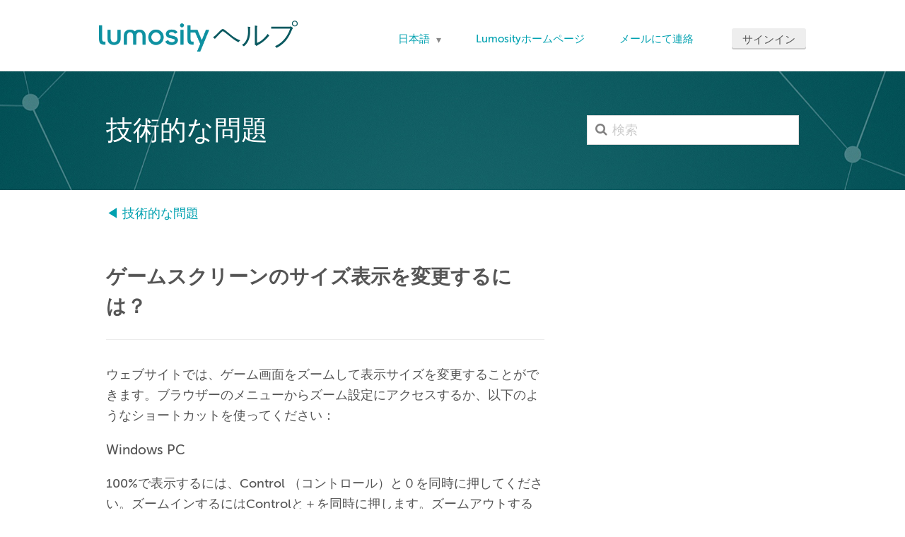

--- FILE ---
content_type: text/html; charset=utf-8
request_url: https://help.lumosity.com/hc/ja/articles/115003909146-%E3%82%B2%E3%83%BC%E3%83%A0%E3%82%B9%E3%82%AF%E3%83%AA%E3%83%BC%E3%83%B3%E3%81%AE%E3%82%B5%E3%82%A4%E3%82%BA%E8%A1%A8%E7%A4%BA%E3%82%92%E5%A4%89%E6%9B%B4%E3%81%99%E3%82%8B%E3%81%AB%E3%81%AF
body_size: 7539
content:
<!DOCTYPE html>
<html dir="ltr" lang="ja">
<head>
  <meta charset="utf-8" />
  <!-- v26823 -->


  <title>ゲームスクリーンのサイズ表示を変更するには？ &ndash; ヘルプセンターホームページ</title>

  <meta name="csrf-param" content="authenticity_token">
<meta name="csrf-token" content="hc:meta:server:NdubtEK0t_J-O0cAgwGtk3tDSkJ_PpmZ4xf-FS94LkmmqMzXk4Mexwa9jW81ufsVjT2XU3H409eeTBalcANPQg">

  <meta name="description" content="ウェブサイトでは、ゲーム画面をズームして表示サイズを変更することができます。ブラウザーのメニューからズーム設定にアクセスするか、以下のようなショートカットを使ってください：  Windows PC  100%で表示するには、Control..." /><meta property="og:image" content="https://help.lumosity.com/hc/theming_assets/01HZP8WM11ACJPNS1D1AFNK8XA" />
<meta property="og:type" content="website" />
<meta property="og:site_name" content="ヘルプセンターホームページ" />
<meta property="og:title" content="ゲームスクリーンのサイズ表示を変更するには？" />
<meta property="og:description" content="ウェブサイトでは、ゲーム画面をズームして表示サイズを変更することができます。ブラウザーのメニューからズーム設定にアクセスするか、以下のようなショートカットを使ってください：

Windows PC

100%で表示するには、Control （コントロール）と０を同時に押してください。ズームインするにはControlと＋を同時に押します。ズームアウトするには、Controlとーを同時に押します..." />
<meta property="og:url" content="https://help.lumosity.com/hc/ja/articles/115003909146" />
<link rel="canonical" href="https://help.lumosity.com/hc/ja/articles/115003909146-%E3%82%B2%E3%83%BC%E3%83%A0%E3%82%B9%E3%82%AF%E3%83%AA%E3%83%BC%E3%83%B3%E3%81%AE%E3%82%B5%E3%82%A4%E3%82%BA%E8%A1%A8%E7%A4%BA%E3%82%92%E5%A4%89%E6%9B%B4%E3%81%99%E3%82%8B%E3%81%AB%E3%81%AF">
<link rel="alternate" hreflang="de" href="https://help.lumosity.com/hc/de/articles/115003909146-Wie-kann-ich-ein-Spiel-auf-eine-andere-Gr%C3%B6%C3%9Fe-verkleinern-oder-vergr%C3%B6%C3%9Fern">
<link rel="alternate" hreflang="en-us" href="https://help.lumosity.com/hc/en-us/articles/115003909146-How-do-I-zoom-in-and-out-to-view-the-game-screen-at-a-different-size">
<link rel="alternate" hreflang="es" href="https://help.lumosity.com/hc/es/articles/115003909146--C%C3%B3mo-cambio-el-zoom-para-ver-la-pantalla-de-juego-a-un-tama%C3%B1o-diferente">
<link rel="alternate" hreflang="fr" href="https://help.lumosity.com/hc/fr/articles/115003909146-Comment-zoomer-et-d%C3%A9zoomer-pour-afficher-l-%C3%A9cran-de-jeu-avec-une-taille-diff%C3%A9rente">
<link rel="alternate" hreflang="ja" href="https://help.lumosity.com/hc/ja/articles/115003909146-%E3%82%B2%E3%83%BC%E3%83%A0%E3%82%B9%E3%82%AF%E3%83%AA%E3%83%BC%E3%83%B3%E3%81%AE%E3%82%B5%E3%82%A4%E3%82%BA%E8%A1%A8%E7%A4%BA%E3%82%92%E5%A4%89%E6%9B%B4%E3%81%99%E3%82%8B%E3%81%AB%E3%81%AF">
<link rel="alternate" hreflang="ko" href="https://help.lumosity.com/hc/ko/articles/115003909146-%EB%8B%A4%EB%A5%B8-%ED%81%AC%EA%B8%B0%EB%A1%9C-%EA%B2%8C%EC%9E%84-%ED%99%94%EB%A9%B4%EC%9D%84-%EB%B3%B4%EB%A0%A4%EB%A9%B4-%ED%99%95%EB%8C%80-%EB%B0%8F-%EC%B6%95%EC%86%8C%EB%A5%BC-%EC%96%B4%EB%96%BB%EA%B2%8C-%ED%95%98%EB%82%98%EC%9A%94">
<link rel="alternate" hreflang="pt" href="https://help.lumosity.com/hc/pt/articles/115003909146-Como-eu-aproximo-e-afasto-a-vis%C3%A3o-da-tela-do-jogo">
<link rel="alternate" hreflang="x-default" href="https://help.lumosity.com/hc/en-us/articles/115003909146-How-do-I-zoom-in-and-out-to-view-the-game-screen-at-a-different-size">

  <link rel="stylesheet" href="//static.zdassets.com/hc/assets/application-f34d73e002337ab267a13449ad9d7955.css" media="all" id="stylesheet" />
    <!-- Entypo pictograms by Daniel Bruce — www.entypo.com -->
    <link rel="stylesheet" href="//static.zdassets.com/hc/assets/theming_v1_support-e05586b61178dcde2a13a3d323525a18.css" media="all" />
  <link rel="stylesheet" type="text/css" href="/hc/theming_assets/48778/196494/style.css?digest=28934585849367">

  <link rel="icon" type="image/x-icon" href="/hc/theming_assets/01HZP8WM513ZE9G13DGCFN72XQ">

    <script src="//static.zdassets.com/hc/assets/jquery-ed472032c65bb4295993684c673d706a.js"></script>
    

  <!-- add code here that should appear in the document head -->
<meta name="viewport" content="width=device-width,initial-scale=1.0, minimum-scale=1.0">

<meta class="new_rhc">

<script src="https://cdnjs.cloudflare.com/ajax/libs/underscore.js/1.8.3/underscore-min.js"></script>

<link rel="stylesheet" href="//maxcdn.bootstrapcdn.com/font-awesome/4.3.0/css/font-awesome.min.css">


  <script type="text/javascript" src="/hc/theming_assets/48778/196494/script.js?digest=28934585849367"></script>
</head>
<body class="">
  
  
  

  <header class="header">
  <div class="header-inner clearfix">
    <div class="logo">
      <a title="ホーム" href="/hc/ja">
        <img src="/hc/theming_assets/01HZP8WF4EWFN5WW2ZEM3EG361" />
        <span class='logo-text'>ヘルプ</span>
      </a>
      <a href="#" class="hamburger"></a>
    </div>
    <nav class="user-nav">
      
        <div class="dropdown language-selector" aria-haspopup="true">
          <a class="dropdown-toggle">
            日本語
          </a>
          <span class="dropdown-menu dropdown-menu-end" role="menu">
            
              <a href="/hc/change_language/de?return_to=%2Fhc%2Fde%2Farticles%2F115003909146-Wie-kann-ich-ein-Spiel-auf-eine-andere-Gr%25C3%25B6%25C3%259Fe-verkleinern-oder-vergr%25C3%25B6%25C3%259Fern" dir="ltr" rel="nofollow" role="menuitem">
                Deutsch
              </a>
            
              <a href="/hc/change_language/en-us?return_to=%2Fhc%2Fen-us%2Farticles%2F115003909146-How-do-I-zoom-in-and-out-to-view-the-game-screen-at-a-different-size" dir="ltr" rel="nofollow" role="menuitem">
                English (US)
              </a>
            
              <a href="/hc/change_language/es?return_to=%2Fhc%2Fes%2Farticles%2F115003909146--C%25C3%25B3mo-cambio-el-zoom-para-ver-la-pantalla-de-juego-a-un-tama%25C3%25B1o-diferente" dir="ltr" rel="nofollow" role="menuitem">
                Español
              </a>
            
              <a href="/hc/change_language/fr?return_to=%2Fhc%2Ffr%2Farticles%2F115003909146-Comment-zoomer-et-d%25C3%25A9zoomer-pour-afficher-l-%25C3%25A9cran-de-jeu-avec-une-taille-diff%25C3%25A9rente" dir="ltr" rel="nofollow" role="menuitem">
                Français
              </a>
            
              <a href="/hc/change_language/ko?return_to=%2Fhc%2Fko%2Farticles%2F115003909146-%25EB%258B%25A4%25EB%25A5%25B8-%25ED%2581%25AC%25EA%25B8%25B0%25EB%25A1%259C-%25EA%25B2%258C%25EC%259E%2584-%25ED%2599%2594%25EB%25A9%25B4%25EC%259D%2584-%25EB%25B3%25B4%25EB%25A0%25A4%25EB%25A9%25B4-%25ED%2599%2595%25EB%258C%2580-%25EB%25B0%258F-%25EC%25B6%2595%25EC%2586%258C%25EB%25A5%25BC-%25EC%2596%25B4%25EB%2596%25BB%25EA%25B2%258C-%25ED%2595%2598%25EB%2582%2598%25EC%259A%2594" dir="ltr" rel="nofollow" role="menuitem">
                한국어
              </a>
            
              <a href="/hc/change_language/pt?return_to=%2Fhc%2Fpt%2Farticles%2F115003909146-Como-eu-aproximo-e-afasto-a-vis%25C3%25A3o-da-tela-do-jogo" dir="ltr" rel="nofollow" role="menuitem">
                Português
              </a>
            
          </span>
        </div>
      
      <a href="http://lumosity.com/platform_check" class="help-center-home-link not-in-app">Lumosityホームページ</a>
      <a class="submit-a-request" href="/hc/ja/requests/new">リクエストを送信</a>
        <a class="login" data-auth-action="signin" role="button" rel="nofollow" title="ダイアログを表示します" href="https://lumosity.zendesk.com/access?brand_id=196494&amp;return_to=https%3A%2F%2Fhelp.lumosity.com%2Fhc%2Fja%2Farticles%2F115003909146-%25E3%2582%25B2%25E3%2583%25BC%25E3%2583%25A0%25E3%2582%25B9%25E3%2582%25AF%25E3%2583%25AA%25E3%2583%25BC%25E3%2583%25B3%25E3%2581%25AE%25E3%2582%25B5%25E3%2582%25A4%25E3%2582%25BA%25E8%25A1%25A8%25E7%25A4%25BA%25E3%2582%2592%25E5%25A4%2589%25E6%259B%25B4%25E3%2581%2599%25E3%2582%258B%25E3%2581%25AB%25E3%2581%25AF&amp;locale=ja">サインイン</a>

    </nav>
  </div>
</header>



  <main role="main">
    <header class="page-header" style="display: none;">
  <div class="page-heading-inner">
    <form role="search" class="search-small" data-search="" data-instant="true" autocomplete="off" action="/hc/ja/search" accept-charset="UTF-8" method="get"><input type="hidden" name="utf8" value="&#x2713;" autocomplete="off" /><input type="search" name="query" id="query" placeholder="検索" autocomplete="off" aria-label="検索" /></form>
    <h1 class="section-title">技術的な問題</h1>
  </div>
</header>

<div class="broken-bread"><ol class="breadcrumbs">
  
    <li title="ヘルプセンターホームページ">
      
        <a href="/hc/ja">ヘルプセンターホームページ</a>
      
    </li>
  
    <li title="よくある質問">
      
        <a href="/hc/ja/categories/200148280-%E3%82%88%E3%81%8F%E3%81%82%E3%82%8B%E8%B3%AA%E5%95%8F">よくある質問</a>
      
    </li>
  
    <li title="技術的な問題">
      
        <a href="/hc/ja/sections/202869343-%E6%8A%80%E8%A1%93%E7%9A%84%E3%81%AA%E5%95%8F%E9%A1%8C">技術的な問題</a>
      
    </li>
  
</ol>
</div>

<div class="clearfix">

  <article class="main-column">

    <header class="article-header clearfix">
      <h1> ゲームスクリーンのサイズ表示を変更するには？</h1>
    </header>

    <div class="article-body">
      <p>ウェブサイトでは、ゲーム画面をズームして表示サイズを変更することができます。ブラウザーのメニューからズーム設定にアクセスするか、以下のようなショートカットを使ってください：</p>

<p><span class="wysiwyg-font-size-medium">Windows PC</span></p>

<p>100%で表示するには、Control&nbsp;（コントロール）と０を同時に押してください。ズームインするにはControlと＋を同時に押します。ズームアウトするには、Controlとーを同時に押します。</p>

<p><span class="wysiwyg-font-size-medium">Mac</span></p>

<p>100%で表示するには、Command（コマンド）キーと０を同時に押してください。ズームインするには Command と＋を同時に押します。ズームアウトするには、Command とーを同時に押します。</p>

<p><em>現在フルスクリーンにてプレイできるゲームはバードウォッチングだけです。</em></p>

<p><span class="wysiwyg-font-size-medium">Android、iPhone または&nbsp;iPad</span></p>

<p>Android、iPhone/iPad または Android の Lumosity アプリにてゲーム画面のサイズを変更することはできません。iPhone 6 または 7 Plusをお持ちの場合、<a href="https://itunes.apple.com/us/app/lumosity-mobile/id577232024?mt=8" target="_blank" rel="noopener noreferrer">こちら</a>から最新のアプリをお持ちであることをご確認の上、お使いの機器を<strong>拡大表示</strong>に設定してください。</p>

<ol>
<li>
<strong>設定</strong>を開きます。</li>
<li>
<strong>画面表示と明るさ</strong>を選択します。</li>
<li>
<strong>拡大表示</strong>を選び、<strong>拡大</strong>に設定します。</li>
<li>
<strong>設定</strong>をタップして変更を保存します。</li>
<li>
<strong>拡大表示を使用</strong>をタップします。機器が再起動します。</li>
</ol>

<p>アプリは大きな文字とイメージで表示されるようになります。</p>

<p>&nbsp;</p>

<p>&nbsp;</p>
    </div>

    <div class="article-attachments">
      <ul class="attachments">
        
      </ul>
    </div>

    <div class="article-updated">
        最終更新: <time datetime="2024-04-29T16:12:40Z" title="2024-04-29T16:12:40Z" data-datetime="calendar">2024年04月29日 16:12</time>
    </div>

    <footer class="article-footer clearfix">
      
        <div class="article-vote">
          <span class="article-vote-question">この記事は役に立ちましたか？</span>
          <div class="article-vote-controls">
            <a class="article-vote-up" data-auth-action="signin" aria-selected="false" role="button" rel="nofollow" title="はい" href="https://lumosity.zendesk.com/access?brand_id=196494&amp;return_to=https%3A%2F%2Fhelp.lumosity.com%2Fhc%2Fja%2Farticles%2F115003909146-%25E3%2582%25B2%25E3%2583%25BC%25E3%2583%25A0%25E3%2582%25B9%25E3%2582%25AF%25E3%2583%25AA%25E3%2583%25BC%25E3%2583%25B3%25E3%2581%25AE%25E3%2582%25B5%25E3%2582%25A4%25E3%2582%25BA%25E8%25A1%25A8%25E7%25A4%25BA%25E3%2582%2592%25E5%25A4%2589%25E6%259B%25B4%25E3%2581%2599%25E3%2582%258B%25E3%2581%25AB%25E3%2581%25AF"></a>
            <a class="article-vote-down" data-auth-action="signin" aria-selected="false" role="button" rel="nofollow" title="いいえ" href="https://lumosity.zendesk.com/access?brand_id=196494&amp;return_to=https%3A%2F%2Fhelp.lumosity.com%2Fhc%2Fja%2Farticles%2F115003909146-%25E3%2582%25B2%25E3%2583%25BC%25E3%2583%25A0%25E3%2582%25B9%25E3%2582%25AF%25E3%2583%25AA%25E3%2583%25BC%25E3%2583%25B3%25E3%2581%25AE%25E3%2582%25B5%25E3%2582%25A4%25E3%2582%25BA%25E8%25A1%25A8%25E7%25A4%25BA%25E3%2582%2592%25E5%25A4%2589%25E6%259B%25B4%25E3%2581%2599%25E3%2582%258B%25E3%2581%25AB%25E3%2581%25AF"></a>
          </div>
        </div>
      
    </footer>

  </article>


</div>

  </main>

  <footer class="footer">
  <div class="hc-survey-link">
    <div class="footer-inner">
       <a href=http://www.surveygizmo.com/s3/2104761/HC-CSAT></a>
    </div>
  </div>
  <div class="submit-request-footer">
    <div class="footer-inner">
      <div>質問の回答が見つからなかった場合は、下記のリンクをクリックして当社に直接ご連絡いただくか、問題を報告してください。</div>
      <br />
      <a class="submit-a-request btn" data-track='hc_contact_button_footer' role="button" href=/hc/ja/requests/new>
        メールにて連絡
      </a>
    </div>
  </div>
  <ul class="nav-pills not-in-app">
  <!-- Removed due to Google Play Policy violation 2023-09-05 by Erik, Liina -->
    <!-- <li><a href="http://lumosity.com/about" rel="nofollow">Lumosity について</a></li> -->
    <!-- <li><a href="http://lumosity.com/contact" rel="nofollow">お問い合わせ</a></li> -->
    <!-- <li><a href="http://lumosity.com/jobs" rel="nofollow">採用情報</a></li> -->
    <!-- <li><a href="http://lumosity.com/press" rel="nofollow">報道関係</a></li> -->
    <!-- <li><a href="http://lumosity.com/legal" rel="nofollow">サービス利用規約</a></li> -->
    <!-- <li><a href="http://lumosity.com/legal/privacy_policy" rel="nofollow">プライバシー ポリシー</a></li> -->
    <!-- <li><a href="http://lumosity.com/purchase_family_plan" rel="nofollow">ファミリー プラン</a></li> -->
    <!-- <li><a href="http://lumosity.com/help" rel="nofollow">ヘルプ</a></li> -->
  <!-- end removal -->
  </ul>
</footer>

<!--Dynamic Content Strings-->
<div id="dc_strings" style="display: none;">
  <!--Welcome search bar-->
  <span id='dc_source_enter_question_here'>検索キーワードを入力してください</span>
  <!--See all XYZ articles-->
  <span id='dc_source_see_all_articles_part_1'>See all </span>
  <span id='dc_source_see_all_articles_part_2'>件の記事をすべて表示</span>
  <!--Thank you for your vote!-->
  <span id='dc_source_thank_you_for_your_vote'>投票ありがとうございました</span>
  <!--Ticket confirmation interstitial/modal-->
  <span id='dc_source_ticket_confirmation'><span class='ticket-notification-header'> メッセージを</span> <span style="white-space: nowrap">受け取りました。</span><div class='ticket-notification-content'>メールにてお返事を<span style="white-space: nowrap">お送りします。</span></div> <div class='ticket-notification-content'>ほとんどのご質問へは３−５営業日中にお応えできるよう努力<span style="white-space: nowrap">しています。</span></div></span>
  <span id='dc_source_ticket_confirmation_original_copy'>リクエストは正しく送信されました。</span>
  <span id='dc_source_feedback_ticket_confirmation'><span class="ticket-notification-header ">ご意見ありがとうございます！</span> <div class="ticket-notification-content">いただいたご意見はすべて読ませていただいていますが、ご返答はできません。</div> 
<div class="ticket-notification-content">返信ご希望の場合は、<a href="https://help.lumosity.com/hc/requests/new">こちら</a>からリクエストをご送信ください。</div></span>

  <!--Form attachment copy-->
  <span id='dc_source_attachment_copy'><a>ファイルを追加</a>またはここにファイルをドロップ</span>
  <!--Refund pseudo-login wall-->
  <span id='dc_source_google_play_order_number'>Google Play オーダー番号をお書き添えください。注：実際の自動更新日の 72 時間前に課金が承認待ちとして表示されることがありますが、自動更新日以前にキャンセルされた場合課金は発生しません。</span>
  <span id='dc_source_paypal_email_address'>PayPalに使用しているメールアドレスを記入してください。</span>
  <span id='dc_source_line_item_description'>銀行またはクレジットカード会社の明細書に記載されている項目の詳細を記入してください。例：「Lumosity.com*Ug1r23」 あるいは 「Lumosity.com*123456789」

クレジットカードの明細に、Google、Apple または PayPal と記載されている場合、お支払い方法にてそのオプションを選択してください。</span>
  <!--Feedback pseudo-login wall-->
  <span id='dc_source_feedback_login_wall'>フィードバックをあなたのアカウントに連携するには、ログインしてください</span>
  <!-- Last Flash version -->
  <span id='dc_current_flash_version'>32.0.0.207</span>
  <!--Birthdate updater-->
  <span id='dc_source_validation_error_message'>お誕生日を変更するには、正しい日付をおしらせください。お誕生日以外の件でご連絡いただいている場合、別のトピックを選択してください。</span>
  <span id='dc_source_birthdate_month_label'>月</span>
  <span id='dc_source_birthdate_day_label'>日</span>
  <span id='dc_source_birthdate_year_label'>年</span>
  <span id='dc_source_birthdate_birthdate_label'>誕生日</span>
  <span id='dc_source_birthdate_message_template'>誕生日を変更してください。</span>
  <span id='dc_source_birthdate_subheading'>誕生日を以下から選択してください。</span>
  <!-- Custom Form descriptions-->
  <span id='dc_source_refund_subheading'>この情報はあなたの Lumosity 課金を探すために必要です</span>
  <span id='dc_source_feedback_subheading'>フィードバックを送信した場合、返信は届きません。 サポートチームからの回答が必要な場合は、<a href="https://help.lumosity.com/hc/requests/new?ticket_form_id=25580">こちらのフォーム</a>をお使いください。</span>
</div>




  <!-- / -->

  
  <script src="//static.zdassets.com/hc/assets/ja.330d7b540b8bb461bbbf.js"></script>
  

  <script type="text/javascript">
  /*

    Greetings sourcecode lurker!

    This is for internal Zendesk and legacy usage,
    we don't support or guarantee any of these values
    so please don't build stuff on top of them.

  */

  HelpCenter = {};
  HelpCenter.account = {"subdomain":"lumosity","environment":"production","name":"Lumosity"};
  HelpCenter.user = {"identifier":"da39a3ee5e6b4b0d3255bfef95601890afd80709","email":null,"name":"","role":"anonymous","avatar_url":"https://assets.zendesk.com/hc/assets/default_avatar.png","is_admin":false,"organizations":[],"groups":[]};
  HelpCenter.internal = {"asset_url":"//static.zdassets.com/hc/assets/","web_widget_asset_composer_url":"https://static.zdassets.com/ekr/snippet.js","current_session":{"locale":"ja","csrf_token":"hc:hcobject:server:CzF8oznIoBXQhBs6pNs30yR55zgnQ36jxB0Rj1Zl2WKYQivA6P8JIKgC0VUSY2FV0gc6KSmFNO25Rvk_CR64aQ","shared_csrf_token":null},"usage_tracking":{"event":"article_viewed","data":"[base64]--ac5c4282ddb152ba0a51069167520a80a6cb4875","url":"https://help.lumosity.com/hc/activity"},"current_record_id":"115003909146","current_record_url":"/hc/ja/articles/115003909146-%E3%82%B2%E3%83%BC%E3%83%A0%E3%82%B9%E3%82%AF%E3%83%AA%E3%83%BC%E3%83%B3%E3%81%AE%E3%82%B5%E3%82%A4%E3%82%BA%E8%A1%A8%E7%A4%BA%E3%82%92%E5%A4%89%E6%9B%B4%E3%81%99%E3%82%8B%E3%81%AB%E3%81%AF","current_record_title":"ゲームスクリーンのサイズ表示を変更するには？","current_text_direction":"ltr","current_brand_id":196494,"current_brand_name":"Lumosity","current_brand_url":"https://lumosity.zendesk.com","current_brand_active":true,"current_path":"/hc/ja/articles/115003909146-%E3%82%B2%E3%83%BC%E3%83%A0%E3%82%B9%E3%82%AF%E3%83%AA%E3%83%BC%E3%83%B3%E3%81%AE%E3%82%B5%E3%82%A4%E3%82%BA%E8%A1%A8%E7%A4%BA%E3%82%92%E5%A4%89%E6%9B%B4%E3%81%99%E3%82%8B%E3%81%AB%E3%81%AF","show_autocomplete_breadcrumbs":true,"user_info_changing_enabled":false,"has_user_profiles_enabled":false,"has_end_user_attachments":true,"user_aliases_enabled":false,"has_anonymous_kb_voting":false,"has_multi_language_help_center":true,"show_at_mentions":false,"embeddables_config":{"embeddables_web_widget":false,"embeddables_help_center_auth_enabled":true,"embeddables_connect_ipms":false},"answer_bot_subdomain":"static","gather_plan_state":"subscribed","has_article_verification":true,"has_gather":true,"has_ckeditor":false,"has_community_enabled":false,"has_community_badges":true,"has_community_post_content_tagging":false,"has_gather_content_tags":true,"has_guide_content_tags":true,"has_user_segments":true,"has_answer_bot_web_form_enabled":false,"has_garden_modals":false,"theming_cookie_key":"hc-da39a3ee5e6b4b0d3255bfef95601890afd80709-2-preview","is_preview":false,"has_search_settings_in_plan":true,"theming_api_version":1,"theming_settings":{"color_1":"#ffffff","color_2":"#ffffff","color_3":"#E6E6E6","color_4":"#555555","color_5":"#0E91A1","font_1":"'Trebuchet MS', 'Lucida Sans Unicode', 'Lucida Grande', 'Lucida Sans', Arial, sans-serif","font_2":"'Trebuchet MS', 'Lucida Sans Unicode', 'Lucida Grande', 'Lucida Sans', Arial, sans-serif","logo":"/hc/theming_assets/01HZP8WM11ACJPNS1D1AFNK8XA","favicon":"/hc/theming_assets/01HZP8WM513ZE9G13DGCFN72XQ"},"has_pci_credit_card_custom_field":true,"help_center_restricted":false,"is_assuming_someone_else":false,"flash_messages":[],"user_photo_editing_enabled":true,"user_preferred_locale":"en-us","base_locale":"ja","login_url":"https://lumosity.zendesk.com/access?brand_id=196494\u0026return_to=https%3A%2F%2Fhelp.lumosity.com%2Fhc%2Fja%2Farticles%2F115003909146-%25E3%2582%25B2%25E3%2583%25BC%25E3%2583%25A0%25E3%2582%25B9%25E3%2582%25AF%25E3%2583%25AA%25E3%2583%25BC%25E3%2583%25B3%25E3%2581%25AE%25E3%2582%25B5%25E3%2582%25A4%25E3%2582%25BA%25E8%25A1%25A8%25E7%25A4%25BA%25E3%2582%2592%25E5%25A4%2589%25E6%259B%25B4%25E3%2581%2599%25E3%2582%258B%25E3%2581%25AB%25E3%2581%25AF","has_alternate_templates":true,"has_custom_statuses_enabled":true,"has_hc_generative_answers_setting_enabled":true,"has_generative_search_with_zgpt_enabled":false,"has_suggested_initial_questions_enabled":false,"has_guide_service_catalog":true,"has_service_catalog_search_poc":false,"has_service_catalog_itam":false,"has_csat_reverse_2_scale_in_mobile":false,"has_knowledge_navigation":false,"has_unified_navigation":false,"has_csat_bet365_branding":false,"version":"v26823","dev_mode":false};
</script>

  
  <script src="//static.zdassets.com/hc/assets/moment-3b62525bdab669b7b17d1a9d8b5d46b4.js"></script>
  <script src="//static.zdassets.com/hc/assets/hc_enduser-2a5c7d395cc5df83aeb04ab184a4dcef.js"></script>
  
  
</body>
</html>

--- FILE ---
content_type: text/css; charset=utf-8
request_url: https://help.lumosity.com/hc/theming_assets/48778/196494/style.css?digest=28934585849367
body_size: 13609
content:
.hooob{background-color:#FFCD3D;padding:20px;border-radius:20px;margin-top:20px}.redesign-control{display:none}.redesign-treatment{display:none}*,input[type=search]{-webkit-box-sizing:border-box;-moz-box-sizing:border-box;box-sizing:border-box}html{background-color:#fff}body{color:#555;font-family:MuseoRegular;font-size:18px;font-weight:lighter;line-height:1.5;margin:0}main{min-height:400px}a{color:#00A1B0;text-decoration:none;font-family:MuseoRegular}a:hover{cursor:pointer;text-decoration:underline}img{max-width:100%;vertical-align:middle}img[width],img[height]{max-width:none}figure>img{display:block}ol{list-style:none;margin:0;padding:0}ul{list-style-type:disc;margin:0;padding:0 0 0 18px}h1,h2,h3,h4,h5,h6{color:inherit;font-family:MuseoRegular;font-weight:normal}h1{font-weight:bold;font-size:28px}.redesign-control h1{color:#333;font-size:28px}.redesign-treatment h1{color:#000;font-size:29px}h2{font-size:26px}h3{font-size:24px}.wysiwyg-font-size-small{font-size:14px}.wysiwyg-font-size-medium{font-size:19px}.wysiwyg-font-size-large{font-size:24px}.wysiwyg-font-size-x-large{font-size:28px}.indent{padding-left:30px}strong{font-family:MuseoBold;letter-spacing:-.5px}label{display:inline-block;font-size:12px;vertical-align:middle}input[type=checkbox]+label{display:inline-block;margin-left:5px}input,textarea{border:1px solid #DDDDDD;border:1px solid rgba(0,0,0,0.13);padding:10px}textarea{height:100px;padding:7px 10px;resize:vertical}textarea,input[type=text]{width:100%}input,textarea,select{color:#555}input::-ms-clear{display:none}input::-webkit-outer-spin-button,input::-webkit-inner-spin-button{margin:0;-webkit-appearance:none}::-webkit-input-placeholder{color:#CCC}:-ms-input-placeholder{color:#CCC}::-moz-placeholder{color:#888}button,[role=button],[type=button],[type=submit]{background:transparent;cursor:pointer;display:inline-block;font-size:18px;font-weight:lighter;height:30px;line-height:28px;padding:0 10px;position:relative;vertical-align:middle;white-space:nowrap;text-transform:uppercase;background-color:#EEE;border:none;box-shadow:#CCC 0px -2px 0px 0px inset;border-radius:3px;color:#555;padding-bottom:4px;padding-top:2px;text-align:center}a[role=button]:hover{text-decoration:none;background-color:#F1F1F1}a[role=button].red-button:hover{background-color:#F2744A}a[role=button].teal-button:hover{background-color:#0A5960}input[type=submit]{color:#FFF;-webkit-transition:opacity 300ms ease;transition:opacity 300ms ease}input[type=submit][disabled]{-ms-filter:"progid:DXImageTransform.Microsoft.Alpha(Opacity=40)";opacity:0.4}input[name=commit],input[type='submit'],.btn.submit-a-request{font-family:'MuseoLight';height:50px;line-height:50px;width:auto;color:#fff;text-transform:uppercase;text-align:center;text-shadow:none;background-color:#F1693C;border:1px solid #ccc;border-radius:4px;border-bottom-color:#c94727;border-width:0 0 2px 0;letter-spacing:1px;padding-left:30px;padding-right:30px;box-shadow:inset 0 -2px rgba(0,0,0,0.03)}input[name=commit]:hover,input[type='submit']:hover,.btn.submit-a-request:hover{color:#fff;background-color:#F2744A}table{border-collapse:collapse;text-align:left;width:100%}td,th{border-color:#ECECEC;border-color:rgba(0,0,0,0.07);border-style:solid;padding:12px}th{border-width:1px 0;color:#BBB;font-size:16px;font-weight:normal;white-space:nowrap}td{border-width:0 0 1px 0}.clearfix:before,.clearfix:after{content:" ";display:table}.clearfix:after{clear:both}.main-column{float:left;width:620px}.main-column.centered{float:none;margin-right:auto;margin-left:auto}.side-column{float:right;width:270px}.home-main-column{width:649px;float:left}.dropdown-toggle:hover{text-decoration:none}.dropdown-toggle:after{color:#888;content:"\25BE";display:inline-block;font-family:initial;font-size:14px;margin-left:5px;vertical-align:middle}.visibility-internal-icon:before{cursor:default;content:"\1F512";font-family:"entypo";margin-right:5px}.visibility-internal{position:relative}.visibility-internal:before,.visibility-internal:after{display:none;position:absolute}.visibility-internal:hover:before,.visibility-internal:hover:after{display:block}.visibility-internal:before{background:#222;background:rgba(0,0,0,0.85);border-radius:4px;color:#FFF;content:attr(data-title);text-transform:none;font-family:sans-serif;left:-10px;margin-top:5px;padding:3px 10px;top:100%;white-space:nowrap;z-index:1}.visibility-internal:after{border-bottom:5px solid #222;border-bottom:5px solid rgba(0,0,0,0.85);border-left:5px solid transparent;border-right:5px solid transparent;bottom:-5px;content:"";height:0;left:50%;margin-left:-5px;width:0}main,.header-inner,.footer-inner,.search-inner,.page-heading-inner{margin:0 auto;width:980px;clear:both}.header-inner{max-width:1000px;min-width:980px;width:auto}.header{background-color:#fff;border-color:#e6e6e6;border-style:solid;border-width:0 0 1px;height:101px}.logo{float:left;line-height:5em}.logo a{display:inline-block;font-family:MuseoLight;color:#0A5960}.logo a:hover{text-decoration:none}.logo img{vertical-align:middle;max-height:40px}.logo .logo-text{font-size:40px;top:5px;letter-spacing:-1.5px;position:relative;left:-4px}.logo .ja-logo{left:0}.user-nav{float:right;margin-top:40px;font-size:15px}.user-nav>*{display:inline-block;font-size:inherit;vertical-align:middle}.user-nav .login{padding-left:15px;padding-right:15px}.user-info [role="button"]{background:none;border:none;box-shadow:none;display:block;color:#444;height:auto;line-height:1;padding:4px 0px 4px 4px;text-align:left;text-transform:none}.user-info [role="button"]:hover{background-color:#F9F9F9}.user-avatar{margin-right:4px;max-height:20px}.user-avatar,.user-avatar+span{display:inline-block;vertical-align:middle;font-size:15px}.submit-a-request{margin-left:30px;padding-left:15px;font-size:15px}.login,.user-info{margin-left:50px}.login-refund-wall .login,.feedback-login-wall .login{margin-left:auto;margin-right:auto}input[type=search]{-webkit-appearance:none;border-radius:0}.search{position:relative}.search:before{display:none}.search input[type=search]{background:#FFF;font-family:'MuseoLight';font-weight:300;font-size:24px;color:#666667;height:75px;margin-right:10px;-webkit-border-radius:0;border:0;padding-left:25px;width:100%;vertical-align:middle;line-height:100%}.redesign-treatment .search input[type=search]{font-size:18px;padding-left:12px}.redesign-treatment .search-main-column{float:left;width:649px}.redesign-treatment .search-right{float:right;width:313px}.search-inner form{display:table;width:100%}.redesign-treatment .search-right input[type=search],.redesign-treatment .search-right input[type=submit]{height:49px}.search-box{display:table-cell;width:100%;margin:10px}.hero-unit .search{font-size:22px;padding:80px 60px;position:relative}.hero-unit .search:before{width:60px}.hero-unit .search input[type=search]{height:60px;padding:16px 12px 16px 55px;width:100%}.hero-unit .search input[type=text]{height:60px;padding:16px 12px 16px 55px;width:100%}.hero-unit .search input[type=submit]{display:none}.sub-nav .search{float:right}.sub-nav .search:before{font-size:16px;width:35px}.sub-nav .search input[type=search]{padding:6px 10px 6px 35px;height:30px;width:270px}.sub-nav .search input[type=text]{padding:6px 10px 6px 35px;height:30px;width:270px}.sub-nav .search input[type=submit]{display:none}.search-small{float:right;padding-left:10px}.search-small input[type=search]{width:300px;margin:7px 0;padding-left:35px}.search-small:before{color:#818080;content:"\f002";font-family:"FontAwesome";font-size:large;line-height:3;position:absolute;text-align:center;z-index:1;width:40px}body.community-enabled .knowledge-base{float:left;width:620px}body.community-enabled .community{float:right;width:270px}.community{background:#e6e6e6;background:rgba(0,0,0,0.02);border-radius:5px;padding:25px 20px;margin-top:0;margin-bottom:30px}.community h2,.community h3,.section h3,.redesign-control .promoted-articles h3{font-size:24px;font-weight:lighter;margin:10px 0 15px}.community h4{font-size:15px;font-weight:bold;margin-top:0}.community h4 a{font-size:11px;font-weight:normal;margin-left:5px}.community .trending-questions+h4{margin-top:50px}.article-list li,.community li{margin-bottom:10px}.category h2{border-bottom:1px solid #ECECEC;border-bottom:1px solid rgba(0,0,0,0.07);font-size:20px;font-weight:bold;margin:25px 0;padding-bottom:18px}.category h2 a,.section h3 a,.redesign-treatment .category a{color:inherit}.category-empty,.redesign-control .section{padding:0 50px 30px 0}.category-empty,.section,.redesign-treatment .category a{display:inline-block;vertical-align:top;width:49.5%}.redesign-treatment .section{width:100%}.redesign-treatment .section{background-color:#f6f7f7;border:1px solid #e2e2e2;border-radius:6px;height:88px;position:relative}.redesign-treatment .category a{width:314px;margin-bottom:12px}.redesign-treatment .category a:nth-child(odd){margin-right:12px}.redesign-treatment .section h3{vertical-align:middle;margin:0;width:215px;display:inline-block;font-size:21px}.section .section-icon{display:inline-block;height:100%;vertical-align:middle;position:relative;margin-left:80px}.section-icon span{background-size:contain;background-repeat:no-repeat;background-position:center;width:40px;height:40px;position:absolute;top:50%;margin-top:-20px;left:-55px}.section-icon span.dollar{background-image:url('//p2.zdassets.com/hc/theme_assets/48778/200043624/icon-dollar.svg')}.section-icon span.gear{background-image:url('//p2.zdassets.com/hc/theme_assets/48778/200043624/icon-gear.svg')}.section-icon span.warning{background-image:url('//p2.zdassets.com/hc/theme_assets/48778/200043624/icon-warning.svg')}.section-icon span.play{background-image:url('//p2.zdassets.com/hc/theme_assets/48778/200043624/icon-play.svg')}.section-icon span.graphs{background-image:url('//p2.zdassets.com/hc/theme_assets/48778/200043624/icon-graphs.svg')}.section-icon span.beaker{background-image:url('//p2.zdassets.com/hc/theme_assets/48778/200043624/icon-beaker.svg')}.see-all-articles{display:inline-block;margin-top:10px;text-decoration:underline}.section-subscribe,.section-unsubscribe{float:right;font-weight:lighter}.category-list a,.section-list a{color:inherit;display:inline-block;font-size:18px;margin-bottom:10px}.sub-nav{border-bottom:1px solid #e6e6e6;margin-bottom:0;padding:25px 0}.sub-nav .breadcrumbs{float:left;margin-top:7px}.sub-nav-far{margin-bottom:50px}.breadcrumbs li{display:inline-block;color:#FFF;white-space:nowrap}.breadcrumbs li+li:before{color:#FFF;content:">";padding-right:5px}.breadcrumbs li a{color:#FFF}.broken-bread{margin-top:20px;margin-bottom:15px;padding-bottom:40px}.broken-bread .breadcrumbs li,.broken-bread .breadcrumbs li a{color:#00A1B0}.broken-bread .breadcrumbs li a:before{color:#00A1B0;content:"\25c0  "}.broken-bread .breadcrumbs li:not(:last-child),.broken-bread .breadcrumbs li+li:before{display:none}.page-header,.search-header{background-color:#004e53;background:transparent url('//p2.zdassets.com/hc/theme_assets/48778/200043624/neural_network_large.jpg') no-repeat;background-size:cover;background-position:center;padding:30px 0}.page-header h1{color:#FFF;font-family:'MuseoLight';font-size:38px;font-weight:300}.heading-description{font-size:20px;font-family:'MuseoLight';font-weight:300;color:#818080;border-bottom:1px solid #ECECEC;padding:25px 0;margin-bottom:20px}.article-header{border-bottom:1px solid #ECECEC;margin-bottom:35px;padding-bottom:15px}.article-header h1{margin-top:0;margin-bottom:10px}.article-author{color:#333;font-weight:bold;margin-top:2px}.article-metadata{float:left;padding-left:55px;position:relative}.article-avatar{left:0;position:absolute;top:0}.article-avatar img{max-height:38px;max-width:38px}.article-updated{color:#bbb;font-size:16px;margin-bottom:5px;margin-top:0px}.article-subscribe,.article-unsubscribe{float:left;margin-top:0}.article-sidebar h3{border-bottom:1px solid #ECECEC;border-bottom:1px solid rgba(0,0,0,0.07);margin-bottom:30px;padding-bottom:15px}.article-sidebar ul{margin-bottom:60px}.promoted-articles-sidebar h3{margin-top:16px}.article-body{line-height:1.65;font-size:18px;word-wrap:break-word}.article-body p{margin-top:0;margin-bottom:18px}.article-body img{height:auto;max-width:100%;padding:0}.article-body pre{background:#f6f6f6;background:rgba(0,0,0,0.02);border:1px solid #ECECEC;border:1px solid rgba(0,0,0,0.07);border-radius:3px;padding:10px 15px;overflow:auto;white-space:pre}.article-body blockquote{border-left:1px solid #ECECEC;border-left:1px solid rgba(0,0,0,0.07);color:#bbb;font-style:italic;margin:20px 0;padding-left:20px}.article-body ul,.article-body ol{margin:20px 0 20px 20px;list-style-position:outside}.article-body li>ul,.article-body li>ol{margin:0 0 0 20px}.article-body ul{list-style-type:disc}.article-body ol{list-style-type:decimal}.article-body li{margin-left:20px}.no-border img,img.no-border{-moz-box-shadow:none;-webkit-box-shadow:none;box-shadow:none;border:0}.article-footer{border-color:#ECECEC;border-color:rgba(0,0,0,0.07);border-style:solid;border-width:1px 0;margin:30px 0;padding:20px 0}.article-footer .article-vote{float:left}.article-footer .share{float:right;margin-top:2px}.article-vote{position:relative}.article-vote small{color:#bbb;display:block}.article-vote a:hover{text-decoration:none}.article-vote-controls{position:absolute;right:-85px;top:0}.article-vote-up,.article-vote-down{color:inherit;display:inline-block;font-family:FontAwesome;font-size:inherit;text-rendering:auto;-webkit-font-smoothing:antialiased;-moz-osx-font-smoothing:grayscale;transform:translate(0, 0)}.article-vote-up:before{content:"\f164"}.article-vote-down:before{content:"\f165"}.article-voted{box-shadow:inset 1px 1px 5px #DDDDDD;opacity:1}.article-vote-up.article-voted{color:#6B9100}.article-comments h2{font-size:17px;margin-top:50px}.article-avatar img{border-radius:3px}.article-body iframe#csat-survey{overflow-y:hidden;height:1000px;width:620px;border:0px}iframe.article-survey{width:100%;height:275px}.share li{display:inline-block}.share a{display:inline-block;height:30px;line-height:30px;overflow:hidden;vertical-align:middle;width:30px}.share a:before{display:inline-block;color:#FFF;font-family:"entypo";text-align:center;width:100%}.share a:hover{text-decoration:none}.share-twitter:before{background:#00ACED;content:"\F309"}.share-facebook:before{background:#3B5998;content:"\F30C"}.share-linkedin:before{background:#4875B4;content:"\F318"}.share-googleplus:before{background:#CD3C2A;content:"\F30F"}.share-label{cursor:pointer}.share-label+.share{background:#FFF;border:1px solid #DDDDDD;border:1px solid rgba(0,0,0,0.17);box-shadow:0 1px 5px rgba(0,0,0,0.15);left:50%;line-height:70px;margin:10px 0 0 -75px;position:absolute;text-align:center;top:100%;white-space:nowrap;width:175px;z-index:1}.share-label+.share:before,.share-label+.share:after{content:"";display:inline-block;left:50%;position:absolute}.share-label+.share:before{top:-7px;border-right:7px solid transparent;border-bottom:7px solid #CCC;border-left:7px solid transparent;margin-left:-6px}.share-label+.share:after{top:-6px;border-right:6px solid transparent;border-bottom:6px solid #FFF;border-left:6px solid transparent;margin-left:-5px}.share-label[aria-selected="true"]{color:#111}.share-label[aria-selected="true"]+.share{display:block}.share-label[aria-selected="false"]+.share{display:none}.attachment-list,.screencast-list{font-size:11px}.attachment-list span,.screencast-list span{color:#bbb}.comment .attachment-list,.comment .screencast-list{margin-top:25px}.comment .attachment-list li,.comment .screencast-list li{margin-bottom:10px}.comment .attachment-list li:before,.comment .screencast-list li:before{background:#f6f6f6;border-radius:3px;color:#bbb;font-family:"entypo";margin-right:5px;padding:5px}.comment .attachment-list li:before{content:"\1F4CE"}.comment .screencast-list li:before{content:"\1F4BB"}.comment,.comment-form{border-top:1px solid #ECECEC;border-top:1px solid rgba(0,0,0,0.07);font-size:inherit;line-height:1.3;min-height:100px;padding:20px 0;position:relative}.comment-container{margin-left:85px}.comment-avatar{position:absolute;display:inline-block}.comment-avatar img{border:1px solid #e6e6e6;border-radius:3px;max-width:65px;max-height:65px}.comment-avatar-agent:after{background-color:transparent;background-image:url(/hc/assets/agent-marker.png);background-image:url(/hc/assets/agent-marker.svg);background-repeat:no-repeat;background-size:14px;position:absolute;width:15px;height:15px;bottom:-5px;right:-3px;content:" "}.comment-author{display:inline-block;font-size:17px;margin:0 0 15px 0}.comment-published,.comment-edit,.comment-delete,.comment-mark-as-spam{float:right;font-size:15px;margin-right:12px;margin-left:12px}.comment-published{color:#bbb;font-weight:lighter}.comment-published.below-comment{display:none}ul.comment-list{list-style-type:none;padding:0}.request-status.above-comments{display:none}.comment-edit:before,.comment-delete:before,.comment-mark-as-spam:before{color:#CCC;content:"\2022";font-size:10px;margin-left:-14px;pointer-events:none;position:absolute}.comment-body{font-weight:lighter;line-height:1.7;word-wrap:break-word}.comment-body p:first-child{margin-top:0px}.comment-form textarea{border-radius:2px 2px 0 0;border-width:1px}.comment-attachments{border-color:#DDDDDD;border-color:rgba(0,0,0,0.13);border-style:solid;border-radius:0 0 2px 2px;border-width:0 1px 1px;padding:10px}.comment-form{padding-top:30px}.comment-form-controls{display:none;margin-top:10px;text-align:right}.comment-form-controls input[type=submit]{margin-left:0;float:right;padding:5px 15px;line-height:1.25;height:auto;font-size:inherit;text-transform:uppercase}.comment-mark-as-solved{float:left;margin-top:5px}.comment-screencasts{float:left;margin-top:5px;margin-right:25px}.comment-list+.pagination{border-top:1px solid #ECECEC;border-top:1px solid rgba(0,0,0,0.07)}.pending-comments-list{list-style:none}.pending-moderation-comment-badge{border-style:solid;border-width:1px;border-color:#c7aa2b;color:#c7aa2b;padding:3px 5px;margin-top:10px;font-size:12px}.pagination{line-height:0;padding:20px 0;text-align:center}.pagination ul{display:inline-block;list-style:none}.pagination li{float:left;border:1px solid #ECECEC;border:1px solid rgba(0,0,0,0.07)}.pagination li+li{border-left:none}.pagination a,.pagination span{display:inline-block;line-height:20px;font-size:17px;padding:5px 12px}.pagination-current{background-color:#f6f6f6;background-color:rgba(0,0,0,0.03);color:#AAA}.pagination-first{border-radius:3px 0 0 3px}.pagination-last{border-radius:0 3px 3px 0}.my-activities-header .breadcrumbs li:first-child,.my-activities-header .breadcrumbs li:before{display:none}.my-activities-header{font-size:20px;font-weight:bold;padding:25px 0}.my-activities-nav{border-top:1px solid #ECECEC;border-top:1px solid rgba(0,0,0,0.07);border-bottom:1px solid #ECECEC;border-bottom:1px solid rgba(0,0,0,0.07);margin-bottom:15px;padding:20px 0}.my-activities-nav ul li:nth-child(2){display:none}.my-activities-nav li{padding-right:30px}.my-activities-sub-nav li{padding-right:15px;font-size:25px}.my-activities-nav li,.my-activities-sub-nav li{display:inline-block}.my-activities-nav li a,.my-activities-sub-nav li a{font-weight:normal}.my-activities-nav li+li{border-left:1px solid #ECECEC;border-left:1px solid rgba(0,0,0,0.07);padding-left:30px}.my-activities-sub-nav li+li{padding-left:15px}.my-activities-sub-nav{padding:15px 0;position:relative}.my-activities-table thead tr th{border-top:0px}.request-table thead tr th:nth-child(1),.request-table tbody tr td:nth-child(1){display:none}.my-activities-table:not(.request-table) thead tr th:nth-child(3),.my-activities-table:not(.request-table) tbody tr td:nth-child(3){display:none}.request-table-toolbar{background-color:#E7E7E7;padding:8px 12px;text-align:right;height:45px}.request-table-toolbar{border-radius:0}.last-activity,.requester,.following-type{display:none}label[for=request-status-select]{font-size:18px}.request-filter{height:32px;background-color:#FFF;border:1px solid #DDD}.status-selection,.organization-selection{display:inline-block}.status-selection>span,.organization-selection>span{margin-right:10px}.status-selection button,.organization-selection button{background:#FFF;border-radius:0;color:inherit;height:27px;line-height:25px;min-width:85px;text-align:left}.status-selection button:after,.organization-selection button:after{color:#adadad;float:right;margin-left:15px}.organization-selection button{margin-right:15px}.requests-search{float:left;height:27px;outline:none;padding:5px 15px;width:250px}.request-filter-label{padding:5px 8px;float:right}.my-activities-table a{display:inline-block;overflow:hidden}.my-requests th:first-child+th+th,.my-requests td:first-child+td+td{display:none}.request-table a{max-width:550px}.following-table a{max-width:390px}.contribution-table a{max-width:250px}.request-table td:nth-child(1){width:5%}.request-table td:nth-child(2){width:67%}.request-table td:nth-child(3){width:15%}.request-table td:nth-child(4){width:15%}.following-table td:nth-child(1){width:45%}.following-table td:nth-child(2){width:15%}.following-table td:nth-child(3){width:30%}.following-table td:nth-child(4){width:10%}.request-follow-up{text-align:right}.follow-up-hint{display:inline-block;float:right;font-size:13px;margin-top:13px}.request-details{background:#f6f6f6;background:rgba(0,0,0,0.02);border:1px solid #ECECEC;border:1px solid rgba(0,0,0,0.07);border-radius:3px;margin:30px 0 30px;padding:15px 20px}.request-details li+li{margin-top:10px}.request-header{font-weight:lighter;font-size:1.7em;margin:1em 0}.request-id{color:#bbb;display:block;font-size:18px;text-transform:uppercase;letter-spacing:1px;margin-top:25px;line-height:1}.request-details{font-size:17px}.request-details dt ~ dt{font-weight:bold;margin-top:15px}.request-details dd{margin:2px 0 0}.request-details dd ul{margin:10px 0}.request-details dd li{list-style-type:disc;list-style-position:inside;margin:0}.request-details .nested-field-tag:before{content:" > "}.request-details .nested-field-tag:first-child:before{content:""}.request-status{color:#FFF;border-radius:3px;display:inline-block;font-size:16px;font-weight:normal;letter-spacing:1px;padding:7px;text-transform:uppercase;white-space:nowrap}.request-open{background:#4DBCB6}.request-answered{background:#FCB913}.request-solved{background:#888888}body.community-enabled .search-results-column{float:left;width:450px}body.community-enabled .search-results-column ~ .search-results-column{margin-left:40px}.search-results-heading{font-family:MuseoLight;margin:0}.search-results-subheading{display:none}.search-result{margin:0;padding:20px 0}.search-result+.search-result{border-top:1px solid #ECECEC;border-top:1px solid rgba(0,0,0,0.07)}.search-results-list{margin:0;padding:0;list-style:none}.search-result-link{font-size:18px}.search-result-description{padding-top:5px}.search-result-timestamp{color:#AEAEAE;padding-top:5px}.search-results+.pagination{border-top:1px solid #ECECEC;border-top:1px solid rgba(0,0,0,0.07)}.form{background:#f6f6f6;background:rgba(0,0,0,0.02);border:1px solid #ECECEC;border:1px solid rgba(0,0,0,0.07);border-radius:3px;overflow:hidden;padding:40px 55px;margin-top:5%}.form a{font-size:18px}.form-field+.form-field,span+.form-field,.suggestion-list+.form-field{margin-top:25px}.form-field label{display:block;margin-bottom:5px;font-size:18px}.form-field input[type=checkbox]+label{margin:0 0 0 10px}.form-field.required>label:after{content:"*";color:red;margin-left:2px}.form-field textarea,.form-field input{box-shadow:inset 0 1px #E3E3E3;box-shadow:inset 0 1px rgba(0,0,0,0.11)}.form-field p,.form-field p a{font-size:15px}.form-field p{color:#818080;margin-top:0}.form-field input[type=number],.form-field input.datepicker{width:150px}.form form+form,.searchbox{margin-top:25px}.searchbox-suggestions{border-radius:4px;background-color:#fff;box-shadow:0 1px 4px rgba(0,0,0,0.1);border:solid 1px #ccc;padding:10px 20px;height:auto}.searchbox-suggestions li{padding:5px 0}[data-loading="true"] input,[data-loading="true"] textarea{background:transparent url(/hc/assets/loader.gif) 99% 50% no-repeat;background-size:16px 16px}.form footer{border-top:1px solid #ECECEC;border-top:1px solid rgba(0,0,0,0.07);margin-top:40px;padding-top:25px}.form footer input{height:auto;padding:0 40px;margin:0;text-transform:uppercase;font-size:18px}.form footer a{color:#CCC;cursor:pointer;margin-right:15px}.information-request{margin:15px 5px}#deletion-flow .viewer{width:100%;min-height:30px;overflow:hidden;margin-bottom:10px}#deletion-flow .container{width:200%}.option{width:50%;display:inline-block}.result{width:50%;display:inline;float:right}#deletion-flow{display:none;margin-top:24px}p.deletion-title{font-size:18px;margin-bottom:5px;color:#555555}#deletion-flow .viewer:nth-of-type(2) .result{padding-left:1.1%}.refund-walls-container{height:190px}.login-refund-wall,.eligible-refund-wall,.refund-walls-container{text-align:center;display:none}.feedback-login-wall{text-align:center;display:none}.eligible-refund-wall .view-refunds{color:#fff;font-size:1.3em;padding:14px 30px 12px 30px;background-color:#f1693c;display:inline-block;line-height:24px;vertical-align:middle;border:solid;border-radius:5px;border-color:#c94727;border-width:0 0 2px 0;text-decoration:none}.try-again{width:100%;margin-top:15px}.try-again div{background-color:pink;padding:5px}.try-again p{margin:15px}#itunes-info{border:solid 1px #70bac5;background-color:#cbe6ea;padding:10px}.error-page{margin:0 auto;max-width:500px;padding-top:5%}.error-page h1{font-size:52px;margin:0}.error-page h2{font-size:16px;margin-bottom:5px}.error-page>a{display:block;margin-top:25px}.community-heading{float:left;font-size:18px;font-weight:bold;margin:0}html[dir=rtl] .community-heading{float:right;margin-left:10px}.community-nav{border-bottom:1px solid rgba(0,0,0,0.07);border-top:0;margin-bottom:55px;margin-top:0;padding:25px 0}.community-nav li{display:inline-block;font-weight:bold;padding-right:30px}.community-nav li a{font-weight:normal}.community-nav li+li{border-left:1px solid #ECECEC;border-left:1px solid rgba(0,0,0,0.07);padding-left:30px}.community-nav li:last-child{border:0;float:right;margin:0;padding:0;position:relative;top:-5px}.community-nav li:last-child a{color:#158EC2}.community-nav li:last-child a:before{content:"\270E";font-family:"entypo";font-size:14px;margin-right:10px;vertical-align:middle}.community-sub-nav{border-bottom:1px solid #ECECEC;border-bottom:1px solid rgba(0,0,0,0.07);padding:15px 0;position:relative}.community-sub-nav li{display:inline-block;font-weight:bold;padding-right:15px}.community-sub-nav li a{font-weight:normal}.community-sub-nav li+li{padding-left:15px}.community-sub-nav .topic-add{position:absolute;right:0;top:10px}.topic{display:inline-block;width:49.5%;padding:20px 30px 20px 0;vertical-align:top}.topic-header,.question-header{border-bottom:1px solid #ECECEC;border-bottom:1px solid rgba(0,0,0,0.07);display:table;padding-bottom:10px}.topic-header>*,.question-header>*{display:table-cell;vertical-align:middle}.topic-header .topic-meta,.question-header .question-meta{padding:0 15px;white-space:nowrap}.topic-heading,.question-heading,.answer-list-heading{font-weight:bold;font-size:13px;width:100%}.topic-heading{font-size:18px}.topic-questions{margin-top:45px}.topic-description{word-break:break-word}.question,.answer{border-bottom:1px solid #ECECEC;border-bottom:1px solid rgba(0,0,0,0.07);padding:20px 0;position:relative}.question-form .nesty-input{max-width:none}.question-avatar,.answer-avatar{display:table-cell;margin-right:10px;min-width:50px;position:relative;vertical-align:top}.question-avatar-agent:after,.answer-avatar-agent:after{background-color:transparent;background-image:url(/hc/assets/agent-marker.png);background-image:url(/hc/assets/agent-marker.svg);background-repeat:no-repeat;background-size:14px;position:absolute;width:15px;height:15px;left:30px;top:30px;content:" "}.question-avatar img,.answer-avatar img{border-radius:3px;max-height:38px;max-width:38px}.question-body,.answer-body,.answer-official-body{display:table-cell;vertical-align:top;width:100%}.question-body .answer-official-body{vertical-align:top;width:100%}.question-body p,.answer-body p,.answer-official-body p{margin:0 0 5px}.question-body .question-meta,.answer-body .answer-meta,.answer-official-body .answer-meta{float:left}.question .answer{border:none;padding-bottom:0}.question-topic-list{margin:-20px 0 30px}.question-topic-list li{display:inline-block;margin:10px 10px 0 0}.question-topic-list a{background:#f6f6f6;background:rgba(0,0,0,0.02);border-radius:5px;color:#C5C5C5;display:inline-block;font-size:11px;padding:7px 15px}.question-title,.topic-title{margin:-3px 0 5px;font-size:15px}.question-title a,.topic-title a{font-weight:lighter}.question-meta,.answer-meta,.topic-meta{color:#C5C5C5;font-size:11px}.topic-meta span+span:before,.question-meta span+span:before,.answer-meta span+span:before{content:"\2022";font-size:10px;margin:0 10px}.answer-form{margin:30px 0 0 95px}.answer-form-controls{display:none;margin-top:10px;text-align:right}.answer-form-controls input[type=submit]{margin-left:15px}.answer-form-controls .pull-left{float:left}.answer-official-heading{font-size:13px;font-weight:bold;line-height:1;margin:0 0 20px;border-bottom:0px}.answer-list-heading{border-bottom:1px solid #ECECEC;border-bottom:1px solid rgba(0,0,0,0.07);margin-top:30px;padding-bottom:20px}.pending-moderation-answer-badge{clear:both;border-style:solid;border-width:1px;border-color:#c7aa2b;color:#c7aa2b;padding:3px 5px;float:left;margin-top:10px;font-size:12px}.question-share,.answer-share{position:relative}.related-questions-header{border-bottom:1px solid #ECECEC;border-bottom:1px solid rgba(0,0,0,0.07)}.related-questions-heading{margin-top:3px}.related-questions li{margin-top:10px;margin-bottom:10px}.vote{display:table-cell;margin-left:15px;margin-right:10px;min-width:95px;vertical-align:top}.vote-sum,.vote-controls{display:inline-block;vertical-align:middle}.vote-sum{font-size:15px;font-weight:bold;min-width:60px;padding-left:10px;text-align:center}.vote-controls{border-radius:5px}.vote-controls a{background:#FFF;border-color:#f6f6f6;box-shadow:none;color:#BBB;display:block;font-family:"entypo";font-size:13px;height:18px;line-height:18px;padding:0 6px}.vote-up{border-radius:5px 5px 0 0}.vote-down{border-radius:0 0 5px 5px;border-top:0}.vote-up:before{content:"\E763"}.vote-down:before{content:"\E760"}.vote-controls:hover{box-shadow:0 1px 5px rgba(0,0,0,0.2)}.vote-controls:hover a{background:#FFF;border-color:#A6A6A6;color:#BBB}.vote-controls a:hover,.vote-controls [aria-selected=true]{background:#f6f6f6;color:#333}.answer-accept{color:#BBB;font-size:15px;max-width:15px;overflow:hidden;padding-top:7px;position:absolute;white-space:nowrap}.answer-accept:hover{text-decoration:none}.answer-accept:before{content:"\2713";font-family:"entypo";margin-right:5px}.answer-accepted .answer-accept,.answer-accepted .vote-sum{color:green}.topic-controls,.question-controls,.answer-controls{float:right;font-size:11px}.topic-edit,.question-delete,.question-mark-as-spam,.answer-delete,.answer-mark-as-spam{margin-left:25px}.topic-edit:before,.question-delete:before,.question-mark-as-spam:before,.answer-delete:before,.answer-mark-as-spam:before{color:#CCC;content:"\2022";font-size:10px;margin-left:-16px;pointer-events:none;position:absolute}.chat{background:#f6f6f6;border:1px solid #E0E0E0;border-bottom:0;border-radius:5px 5px 0 0;bottom:0;box-shadow:0 0 5px rgba(0,0,0,0.15);font-size:13px;line-height:35px;padding:0 15px;position:fixed;right:85px;-webkit-transition:bottom .5s ease-in, color .5s ease-in;-moz-transition:bottom .5s ease-in, color .5s ease-in;-ms-transition:bottom .5s ease-in, color .5s ease-in;-o-transition:bottom .5s ease-in, color .5s ease-in;transition:bottom .5s ease-in, color .5s ease-in}.chat:before{content:"\E720";font-family:"entypo";font-size:16px;margin-right:10px;vertical-align:middle}.chat:hover{text-decoration:none}.chat-available{bottom:0}.chat-unavailable{color:gray;cursor:default !important;bottom:-50px}.markdown{word-wrap:break-word}.markdown h1,.markdown h2,.markdown h3,.markdown h4,.markdown h5{padding:0;margin:0 0 10px 0;font-weight:bold;line-height:13px;font-size:13px}.markdown img{display:block;border:1px solid #ECECEC;border:1px solid rgba(0,0,0,0.07);height:auto;max-width:100%;padding:3px;margin-bottom:10px}.markdown p{margin-bottom:10px}.markdown ul,.markdown ol{list-style-position:inside;margin:0 0 10px 10px}.markdown ul{list-style-type:disc}.markdown ol{list-style-type:decimal}.markdown li>ul,.markdown li>ol{margin:0 0 0 10px}.markdown pre{background:#f6f6f6;background:rgba(0,0,0,0.02);border:1px solid #ECECEC;border:1px solid rgba(0,0,0,0.07);border-radius:3px;padding:10px 15px;overflow:auto;white-space:pre;margin-bottom:10px}.markdown blockquote{border-left:1px solid #ECECEC;border-left:1px solid rgba(0,0,0,0.07);color:#bbb;font-style:italic;padding-left:10px;margin:0 0 10px 0}.markdown hr{margin-bottom:10px;height:2px;background-color:#ECECEC}html[dir=rtl] .main-column{float:right}html[dir=rtl] .side-column{float:left}html[dir=rtl] .dropdown-toggle:after{margin-left:auto;margin-right:5px}html[dir=rtl] .logo{float:right}html[dir=rtl] .user-nav{float:left}html[dir=rtl] .user-nav>a{border-left:0;border-right:1px solid #ECECEC;border-right:1px solid rgba(0,0,0,0.07);margin-left:auto;margin-right:15px;padding-left:0;padding-right:15px}html[dir=rtl] .user-nav>.login{margin-right:20px;padding:0 10px}html[dir=rtl] .user-info{margin-left:auto;margin-right:30px}html[dir=rtl] .user-avatar{margin-right:-4px;margin-left:4px}html[dir=rtl] .search input[type=search]{padding:0 55px 0 12px}html[dir=rtl] .search input[type=text]{padding:0 55px 0 12px}html[dir=rtl] .search-small{float:left}html[dir=rtl] .search-small input[type=search]{padding:6px 35px 6px 10px}html[dir=rtl] .search-small input[type=text]{padding:6px 35px 6px 10px}html[dir=rtl] .knowledge-base h4:before,html[dir=rtl] .community h4:before{margin-left:10px}html[dir=rtl] .category-empty,html[dir=rtl] .section{padding:0 0 30px 50px}html[dir=rtl] .section-subscribe,html[dir=rtl] .section-unsubscribe{float:left}html[dir=rtl] .sub-nav .breadcrumbs{float:right}html[dir=rtl] .article-author{position:relative;left:-30%}html[dir=rtl] .article-metadata{float:right}html[dir=rtl] .article-avatar{left:inherit}html[dir=rtl] .article-updated{position:relative;left:-30%}html[dir=rtl] .article-subscribe,html[dir=rtl] .article-unsubscribe{float:left}html[dir=rtl] .article-footer .share{float:left}html[dir=rtl] .article-vote{float:right;left:-85px}html[dir=rtl] .comment-container{margin-right:85px;margin-left:auto}html[dir=rtl] .comment-avatar{right:0}html[dir=rtl] .comment-published,html[dir=rtl] .comment-delete{float:left}html[dir=rtl] .my-activities-nav li{display:inline-block;padding-left:30px;padding-right:0}html[dir=rtl] .my-activities-nav li+li{border-left:none;border-right:1px solid #ECECEC;border-right:1px solid rgba(0,0,0,0.07);padding-right:30px}html[dir=rtl] .requests-table,html[dir=rtl] .contribution-table{text-align:right}html[dir=rtl] .subscription-options{float:left}html[dir=rtl] .chat{left:85px;right:auto}html[dir=rtl] .community-nav li{display:inline-block;padding-left:30px;padding-right:auto}html[dir=rtl] .community-nav li+li{border-left:0;border-right:1px solid #ECECEC;border-right:1px solid rgba(0,0,0,0.07);padding-left:30px;padding-right:auto}html[dir=rtl] .community-nav li:last-child{border:0;float:left;padding:0}html[dir=rtl] .community-nav li:last-child a:before{margin-left:10px;margin-right:auto}html[dir=rtl] .question-avatar,html[dir=rtl] .answer-avatar{float:right;margin-left:10px;margin-right:auto}html[dir=rtl] .question-body .question-meta,html[dir=rtl] .answer-body .answer-meta{float:right}html[dir=rtl] .vote{float:right;margin-left:10px;margin-right:15px}.side-box-content{width:300px;float:right;word-break:break-word;margin-top:3%}.side-box-content h4{font-size:20px;margin-top:0}.help-center-home-link{margin-left:30px;padding-left:15px;font-size:15px}.redesign-control .promoted-articles{border-bottom:1px solid #ECECEC;padding-bottom:30px;margin-bottom:30px}.redesign-treatment .promoted-articles{width:313px;border:1px solid #c3c7c8;padding-bottom:14px;padding-right:14px;float:right;margin-top:67px}.redesign-treatment .promoted-articles h3{margin-top:18px;margin-bottom:19px;font-size:21px}.redesign-treatment .promoted-articles h3,.redesign-treatment .promoted-articles ul{padding-left:23px}.redesign-treatment .promoted-articles ul{list-style-type:none;font-size:15px}.redesign-treatment .promoted-articles li{margin-bottom:12px;line-height:23px}.redesign-treatment .knowledge-base .kb-header{margin-top:0;margin-bottom:24px;font-size:29px}.most-viewed-articles{padding-top:15px}.most-viewed-articles ul,.additional-articles ul{list-style-type:none;padding-left:25px}form#new_request .request_custom_fields_24914543{display:none}form#new_request .request_custom_fields_24976586{min-width:38%}form#new_request .request_custom_fields_24976566,form#new_request .request_custom_fields_24914583{min-width:30%}.dropdown-menu li a{font-size:18px}.nesty-input{font-size:18px;max-width:100%}.nesty-panel{max-height:100%}.password-reset a[role=button],.login-wall a[role=button],.faster-response a[role=button]{padding:0 35px;height:auto;line-height:2.5;margin:0}.red-button{color:#FFF;background-color:#F1693C;box-shadow:#c94727 0px -2px 0px 0px inset}.teal-button{color:#FFF;background-color:#007180;box-shadow:none}.login-wall{text-align:center;margin-top:3%}.login-wall p,.side-box-content p{margin-top:0}.carrot{text-decoration:none}.upload-dropzone span{font-size:18px;color:#818080}.upload-dropzone a{font-size:18px}.upload-dropzone input[type=file]{width:100%}.upload-item{font-size:18px}.notification{font-size:18px;position:fixed;width:66%;max-width:735px;top:50%;left:50%;padding:25px;font-family:MuseoRegular;z-index:4;background:#FFFFFF;border-color:#EEEEEE;-moz-transform:translate(-50%, -50%);-ms-transform:translate(-50%, -50%);-webkit-transform:translate(-50%, -50%);transform:translate(-50%, -50%)}.notification a{color:#00A1B0}.notification-inner{max-width:none}.notification:not(.notification-error) .notification-text{text-align:center}.ticket-notification-header{font-size:24px}.ticket-notification-content{padding:5px}.notification-icon{display:none}.notification-dismiss{vertical-align:top}.grey-out{background-color:#1D1D1D;filter:alpha(opacity=50);opacity:0.5;-moz-opacity:0.50;z-index:3;height:100%;width:100%;background-repeat:no-repeat;background-position:center;position:fixed;top:0px;left:0px}@font-face{font-family:'MuseoRegular';src:local "Regular";src:url('//p2.zdassets.com/hc/theme_assets/48778/200043624/MuseoSans_500-webfont.eot');src:url('//p2.zdassets.com/hc/theme_assets/48778/200043624/MuseoSans_500-webfont.eot?#iefix') format("eot"),url('//p2.zdassets.com/hc/theme_assets/48778/200043624/MuseoSans_500-webfont.woff') format("woff"),url('//p2.zdassets.com/hc/theme_assets/48778/200043624/MuseoSans_500-webfont.ttf') format("truetype"),url('//p2.zdassets.com/hc/theme_assets/48778/200043624/MuseoSans_500-webfont.svg#museo_sans_500regular') format("svg");font-weight:500;font-style:normal}@font-face{font-family:'MuseoLight';src:local "Regular";src:url('//p2.zdassets.com/hc/theme_assets/48778/200043624/MuseoSans_300-webfont.eot');src:url('//p2.zdassets.com/hc/theme_assets/48778/200043624/MuseoSans_300-webfont.eot?#iefix') format("eot"),url('//p2.zdassets.com/hc/theme_assets/48778/200043624/MuseoSans_300-webfont.woff') format("woff"),url('//p2.zdassets.com/hc/theme_assets/48778/200043624/MuseoSans_300-webfont.ttf') format("truetype"),url('//p2.zdassets.com/hc/theme_assets/48778/200043624/MuseoSans_300-webfont.svg#museo_sans_300regular') format("svg");font-weight:300;font-style:lighter}@font-face{font-family:'MuseoBold';src:local "Regular";src:url('//p2.zdassets.com/hc/theme_assets/48778/200043624/MuseoSans_700-webfont.eot');src:url('//p2.zdassets.com/hc/theme_assets/48778/200043624/MuseoSans_700-webfont.eot?#iefix') format("eot"),url('//p2.zdassets.com/hc/theme_assets/48778/200043624/MuseoSans_700-webfont.woff') format("woff"),url('//p2.zdassets.com/hc/theme_assets/48778/200043624/MuseoSans_700-webfont.ttf') format("truetype"),url('//p2.zdassets.com/hc/theme_assets/48778/200043624/MuseoSans_700-webfont.svg#museo_sans_700regular') format("svg");font-weight:700;font-style:bold}.language-selector{font-size:15px}.submit-request-footer{background:#115E64;padding:50px 0;margin-top:25px;color:#FFF}.btn.submit-a-request{margin:0;font-size:18px}.nav-pills{margin:35px 0;font-size:13px;list-style-image:none;list-style-position:outside;list-style-type:none;text-align:center;padding:0 0 0 0}.nav-pills>li{display:inline;margin:0 5px}.nav-pills li>a:hover{text-decoration:none}.nav-pills li>a{color:#AEAEAE;display:inline;text-transform:uppercase}.welcome{height:auto;overflow:hidden;position:relative;padding:50px 0 70px 0;margin-bottom:35px}.redesign-treatment.welcome{padding:59px 0 58px 0;line-height:normal;margin-bottom:43px;background-color:#004e53;background:transparent url('//p2.zdassets.com/hc/theme_assets/48778/200043624/neural_network_large.jpg') no-repeat;background-size:cover;background-position:center}.search-header{height:auto;padding:50px 0 70px 0;margin-bottom:35px;position:relative}.welcome video{position:absolute;left:50%;top:50%;width:100%;min-width:100%;min-height:100%;-webkit-transform:translate(-50%, -50%);-moz-transform:translate(-50%, -50%);-ms-transform:translate(-50%, -50%);transform:translate(-50%, -50%);z-index:-1}.search-inner h1{color:#FFF;font-family:'MuseoLight';font-size:38px;font-weight:300;margin:0}input[name=commit]{font-family:'MuseoLight';height:75px;text-transform:none;font-size:22px;margin-left:10px;padding-left:40px;padding-right:40px;display:table-cell}.search input[type=submit]{background-image:url('//p2.zdassets.com/hc/theme_assets/48778/200043624/mag_glass_icon.png');background-size:35px;background-repeat:no-repeat;background-position:50%;line-height:0;font-size:0;text-indent:-9999px;display:inline-block}.redesign-treatment .search input[type=submit]{background-size:21px;padding-left:27px;padding-right:27px;margin-left:5px}.cascade{display:none;border:1px solid transparent}.cascade>*:first-child{margin-top:0}ol.cascade{padding-left:5px}.hc-survey-link{display:none;margin-top:40px}.toggle:before{margin-right:7px;display:inline-block;font-family:FontAwesome;font-size:inherit;text-rendering:auto;-webkit-font-smoothing:antialiased;-moz-osx-font-smoothing:grayscale;content:"\f0da";-moz-transition:all 0.5s ease;-webkit-transition:all 0.5s ease;-o-transition:all 0.5s ease;transition:all 0.5s ease}.toggle.toggle-expanded:before{-moz-transition:all 0.5s ease;-webkit-transition:all 0.5s ease;-o-transition:all 0.5s ease;transition:all 0.5s ease;-moz-transform:rotate(90deg);-webkit-transform:rotate(90deg);-o-transform:rotate(90deg);transform:rotate(90deg)}.toggle:hover{text-decoration:none}.toggle:link{text-decoration:none}.toggle img{-moz-box-shadow:none;-webkit-box-shadow:none;box-shadow:none;border:0}@media only screen and (max-width: 1028px){.header-inner,.footer-inner,.search-inner,.page-heading-inner{width:99.5%;padding:0 5%}.user-nav a{margin-left:5px}.user-nav a.login,.user-nav .user-info{margin-left:15px}.search-box,.search-small input[type=search]{max-width:100%}.redesign-control.welcome{background-color:#004e53;background:transparent url('//p2.zdassets.com/hc/theme_assets/48778/200043624/neural_network_large.jpg') no-repeat;background-size:cover;background-position:center;overflow:inherit;position:inherit}.redesign-treatment .search-main-column,.redesign-treatment .search-right{float:none;width:100%}.welcome video{display:none}.redesign-treatment .search-inner form{margin-top:10px}main{width:90% !important;margin:0 5%;padding:0}.category-empty,.redesign-control .section{padding:0px 25px 15px 0}.main-column{width:100%}.redesign-treatment .home-main-column{width:100%;float:none}.redesign-treatment .category a{width:49%}.redesign-treatment .knowledge-base .kb-header{margin-bottom:15px}.redesign-treatment .category a:nth-child(odd){margin-right:1%}.redesign-treatment .promoted-articles{float:none;margin-top:32px;margin-bottom:30px}.redesign-treatment .promoted-articles ul{font-size:17px}.article-sidebar{display:none}.article-body{line-height:1.75;font-size:22px}.article-body iframe#csat-survey{width:100%}.side-box-content{float:none;width:100%}.email-you{left:-9999px;position:absolute}.form{padding:5%}.request-details{display:none}.request-status.above-comments{margin-bottom:15px;display:inline-block}.comment-attachments{display:none}.comment-screencasts{display:none}.comment-form-controls input[type=submit]{float:left}}@media only screen and (max-width: 925px){.logo{margin-top:5px}.logo img{max-height:27px}.logo .logo-text{font-size:27px;top:3px}.subscribe,.page-header .search-small,.page-header .breadcrumbs{display:none}}@media only screen and (max-width: 825px){main{min-height:250px}header.header{height:auto}header.header .header-inner{padding:0 5%;height:auto;max-height:50px;overflow:hidden;display:block;position:relative;-webkit-transition:0.5s;-moz-transition:0.5s;transition:0.5s;max-width:none;min-width:auto}header.header .header-inner.open{max-height:900px}.logo{margin-right:50px;margin-top:0;line-height:0}.logo img{max-height:31px}.logo .logo-text{font-size:31px;top:4px}.header-inner .logo a{line-height:50px}.hamburger{width:25px;height:20px;display:block;position:absolute;top:15px;right:15px;border-top:4px solid #D1D1D1}.hamburger:after{border-top:4px solid #D1D1D1;border-bottom:4px solid #D1D1D1;height:4px;width:25px;margin-top:4px;display:block;content:""}.help-center-home-link{padding-left:0}.submit-a-request{padding-left:0}.user-nav{text-align:left;padding-bottom:10px;margin-top:0px;float:left;width:100%}.user-nav>*{margin:0 0 15px;width:100%;border-bottom:1px solid #eee;padding-bottom:15px}.user-nav>*:last-child{border:none;margin-bottom:0}.user-nav *{font-family:MuseoRegular;font-size:18px;font-weight:lighter;line-height:1.5;font-size:15px;text-transform:uppercase}.user-nav a{color:#777}.user-nav .login{padding-top:9px;height:40px}.user-nav>* .btn{border:none;padding:5px 0}.user-nav .submit-a-request{padding-right:15px}.user-nav a.login,.user-nav .user-info{margin-left:0}.user-info .dropdown-toggle{margin-left:5px}.user-nav .dropdown-menu{position:relative;margin-top:0;box-shadow:none;border:none;border-radius:0;border-top:0 solid #d8d8d8;display:block;max-height:0;min-height:0 !important;min-width:0 !important;overflow:hidden;padding:0;-webkit-transition:0.5s;-moz-transition:0.5s;transition:0.5s}.user-nav .dropdown-menu::before,.user-nav .dropdown-menu::after{display:none}.user-nav .dropdown-menu[aria-expanded=true]{max-height:500px;margin-top:15px;border-top-width:1px;padding:10px 0}.user-nav .dropdown-menu [role=menuitem]{color:#777;padding-left:0}.user-nav .dropdown-menu [role=separator]{display:none}.user-nav #user #user-profile,.user-nav #user #user-password{min-width:0;max-width:100%}.user-nav #user-name{text-transform:none;font-size:large;color:#777}.welcome{padding:35px 0 50px 0;background:transparent url('//p2.zdassets.com/hc/theme_assets/48778/200043624/nnetwork_mobile.png') no-repeat;background-size:cover;background-position:center}.redesign-treatment.welcome{margin-bottom:35px}.search-inner input[type=search]{height:50px}.redesign-control .search-inner input[type=search]{padding-left:15px;font-size:20px}.redesign-treatment .search-inner input[type=search]{padding-left:14px}.search-inner h1,.page-header h1{font-size:32px}.search input[type=submit]{height:50px;background-size:25px;padding-left:28px;padding-right:28px}.page-header,.search-header{background:transparent url('//p2.zdassets.com/hc/theme_assets/48778/200043624/nnetwork_mobile.png') no-repeat;background-size:cover;background-position:center}body{line-height:1.4}.redesign-control .category-empty,.redesign-control .section{padding:0px 5px 10px 0}.redesign-treatment .promoted-articles h3{font-size:19px;margin-bottom:17px}.redesign-treatment .promoted-articles ul{font-size:17px}.redesign-treatment .knowledge-base .kb-header{font-size:24px}.redesign-treatment .section h3{font-size:19px;width:73%}.redesign-treatment .category-empty{width:99%;padding:0px 5px 10px 0}.submit-request-footer{padding:25px 0}.btn.submit-a-request{padding:10px 20px;height:auto;line-height:inherit;font-size:14px}.nav-pills{margin:0}.nav-pills li{text-align:left;float:left;clear:both;width:100%;border-bottom:1px solid #ECECEC;margin:0;padding:15px 5%}.broken-bread{margin-top:15px;margin-bottom:10px;padding-bottom:10px}.article-body{font-size:18px}.article-header{margin-bottom:15px;padding-bottom:10px}.article-header h1{margin:5px 0}.wysiwyg-font-size-small{font-size:13px}.wysiwyg-font-size-medium{font-size:18px}.wysiwyg-font-size-large{font-size:22px}.wysiwyg-font-size-x-large{font-size:26px}h1{font-size:26px}h2{font-size:22px}h3{font-size:20px}.error-page{padding-top:2%}}@media only screen and (max-width: 750px){.header-inner,.footer-inner,.redesign-treatment .search-inner,.page-heading-inner{width:98%;padding:0 4%}.redesign-treatment .category a{width:100%}.redesign-treatment .promoted-articles{width:99%}.redesign-treatment .category a:nth-child(odd){margin-right:0}.article-body{font-size:17px}.article-body p{margin-bottom:18px}.wysiwyg-font-size-small{font-size:12px}.wysiwyg-font-size-medium{font-size:17px}.wysiwyg-font-size-large{font-size:20px}.wysiwyg-font-size-x-large{font-size:24px}h1{font-size:24px}h2{font-size:22px}h3{font-size:20px}.form-field label,.form-field textarea,.form-field input,.nesty-input,.form a,.upload-dropzone span,.upload-dropzone a,#deletion-flow,p.deletion-title,.notification{font-size:17px}.form-field p,.form-field p a{font-size:14px}#deletion-flow .viewer{margin-bottom:6px}.form footer input{font-size:17px;line-height:2.5;padding:0 35px}.requests-search{width:40%}.ccd-requests th:nth-child(3),.ccd-requests td:nth-child(3){display:none}.requester{font-size:12px;color:#BBB;display:block}.comment-published:not(.below-comment){display:none}.comment-published.below-comment{float:none;margin:0;display:block}.comment-avatar img{max-width:30px;max-height:30px}.comment-container{margin-left:45px}.notification{width:90%}.notification-inner{padding:0}.notification-text{padding:0 15px}form#new_request .request_custom_fields_24976586,form#new_request .request_custom_fields_24976566,form#new_request .request_custom_fields_24914583{min-width:100%}}@media only screen and (max-width: 550px){.article-vote-controls{position:relative;right:0}.welcome,.search-header{padding:35px 0 45px 0;margin-bottom:25px}.redesign-treatment.welcome,.redesign-treatment .search-header{padding:28px 0 32px 0;margin-bottom:28px}.search-inner h1{font-size:20.25px}.redesign-control .search-inner input[type=search]{padding-left:12px;height:35px;font-size:16px;padding-bottom:8px}.redesign-treatment .search-inner input[type=search]{height:40px;font-size:15px;padding-bottom:8px}.search input[type=submit]{height:35px;background-size:18px;padding-left:18px;padding-right:18px}.redesign-treatment .search input[type=submit]{height:40px;padding-left:24px;padding-right:24px}.page-header{padding:15px 0}.page-header h1,.search-header h1{font-size:25px}main{margin:0px auto}body{font-size:17px}.promoted-articles{padding-bottom:20px;margin-bottom:20px}.redesign-treatment .promoted-articles{padding-bottom:14px;margin-bottom:32px}.redesign-treatment .section{height:48px}.section h3{margin:15px 0 10px}.redesign-control .section h3,.redesign-control .promoted-articles h3{font-size:20px}.redesign-treatment .promoted-articles li{margin-bottom:12px}.redesign-treatment .knowledge-base .kb-header{font-size:19px}.redesign-treatment .section .section-icon{margin-left:64px}.redesign-treatment .section .section-icon span{width:22px;height:22px;margin-top:-11px;left:-45px}.redesign-treatment .section h3,.redesign-treatment .promoted-articles ul{font-size:15px}.redesign-treatment .section h3{width:75%}.category-empty,.redesign-control .section{padding:0px 0px 10px 0}.redesign-control .section{width:99%}ul,.most-viewed-articles ul,.additional-articles ul{list-style:none;padding:0}.most-viewed-articles h1,.additional-articles h1{font-size:24px}.article-list li,.community li{margin-bottom:15px}.see-all-articles{text-decoration:none;width:100%;text-align:center;background-color:#F1F1F1;padding:8px}.see-all-articles:hover{text-decoration:none;background-color:#EEEEEE}.heading-description{font-size:17px}.article-subscribe,.article-unsubscribe,.share{display:none}.article-body{font-size:16px;line-height:1.5}.article-body p{margin-bottom:16px}.wysiwyg-font-size-small{font-size:11px}.wysiwyg-font-size-medium{font-size:16px}.wysiwyg-font-size-large{font-size:18px}.wysiwyg-font-size-x-large{font-size:20px}h1{font-size:20px}h2{font-size:19px}h3{font-size:18px}.form-field label{margin-bottom:7px;font-size:14px}.nesty-input{font-size:14px}.form a,.upload-dropzone span,.upload-dropzone a,#deletion-flow,p.deletion-title{font-size:14px}.information-request a{font-size:17px}.form-field textarea,.form-field input{font-size:16px}.form footer input{font-size:14px;width:100%}.password-reset a[role=button],.login-wall a[role=button],.faster-response a[role=button]{width:100%}.request-table thead tr th:nth-child(4),.my-requests tbody tr td:nth-child(4),.ccd-requests td:nth-child(4){display:none}.my-activities-table:not(.request-table) th:nth-child(2),.my-activities-table:not(.request-table) td:nth-child(2){display:none}.request-table-reorder{display:table}.request-table-1{display:table-footer-group}.request-table-toolbar{background:#F6F6F6;background:rgba(0,0,0,0.02);border:1px solid #ECECEC;border:1px solid rgba(0,0,0,0.07);border-radius:3px;padding:20px;display:table;text-align:left}.request-table-toolbar label{font-size:14px}.requests-search{width:100%;margin-bottom:15px;font-size:16px;padding-left:10px;height:auto;line-height:1.5}.request-filter{margin-top:5px;width:100%}.my-activities-table{margin-bottom:30px;display:table-header-group}.my-activities-table th,.my-activities-table td{padding:10px 0;font-size:14px}.request-table th:nth-child(2),.request-table td:nth-child(2){padding-right:15px}.last-activity,.following-type{font-size:12px;color:#BBB;display:block}.request-status{font-size:14px;white-space:normal}.my-activities-nav{padding:15px 0;margin-bottom:5px}.my-activities-nav li{font-size:14px;padding:0 10px 0 0}.my-activities-nav li+li{padding-left:10px}.my-activities-sub-nav{padding-bottom:5px}.my-activities-sub-nav li{font-size:16px;padding-right:0}.comment-form-controls input[type=submit]{width:100%}.notification-text ul{list-style-type:disc}}@media only screen and (max-width: 374px){.redesign-treatment .section .section-icon{margin-left:37px}.redesign-treatment .section .section-icon span{left:-28px}.redesign-treatment .section h3{width:82%;font-size:14px}}.my-activities{display:none !important}
.suggestion-list { display: none; }

--- FILE ---
content_type: text/javascript; charset=utf-8
request_url: https://help.lumosity.com/hc/theming_assets/48778/196494/script.js?digest=28934585849367
body_size: 25706
content:
function CustomField(e){this.id=e,this.idString="request_custom_fields_"+this.id,this.div=function(){return $("div.request_custom_fields_"+this.id)},this.input=function(){return $("#request_custom_fields_"+this.id)},this.nestyInput=function(){return this.input().next("a")},this.description=function(){return $(".request_custom_fields_"+this.id).find("p")},this.options=function(){var e=this.input().attr("data-tagger");return $.parseJSON(e)},this.set=function(e,t){this.input().val(t),this.nestyInput().contents().remove(),this.nestyInput().append(e)},this.clear=function(){this.input().removeAttr("value"),this.nestyInput().contents().remove(),this.nestyInput().append("-")}}function UaField(){CustomField.apply(this,arguments),this.otherOptionText=function(){return $.grep(this.options(),function(e){return"browser_other"==e.value})[0].label},this.noneOptionText=function(){return this.options()[1].label},this.matcher=function(e){var t=!1;if(void 0===e)return t;e=e.split(" ")[0],queryRegex=new RegExp(e,"i");var n=this;return $.each(this.options(),function(e,i){(i.label.match(queryRegex)||i.value.match(queryRegex))&&(n.set(i.label,i.value),t=!0)}),t}}function AppName(){var e=/([a-zA-Z]+\s[a-zA-Z]+)\s(.+)?(?=\()/,t=$.ua.ua.match(e);return t?t[1]:undefined}function BrowserField(){UaField.apply(this,arguments),this.autoSet=function(){hcUser.browser&&this.matcher(hcUser.browser,this)&&!hcUser.isAOL()&&!hcUser.isEdge()||(hcUser.isEdge()?this.set("Edge","browser_edge"):"Daylight Client"==AppName()?this.set("Lumosity Mind","browser_mind"):hcUser.inIosApp()||hcUser.inAndroidApp()?this.set(this.noneOptionText(),"browser_none"):this.set(this.otherOptionText(),"browser_other"))}}function DeviceField(){UaField.apply(this,arguments),this.autoSet=function(){var e="";hcUser.inAndroidApp()&&(e="Android"),this.matcher($.ua.os.name,this)||this.matcher($.ua.device.model,this)||this.matcher(e,this)||this.set(this.otherOptionText(),"device_other");var t="";hcUser.inIosApp()&&(t="iPhone / iPad / iPod"),this.matcher($.ua.os.name,this)||this.matcher($.ua.device.model,this)||this.matcher(t,this)||this.set(this.otherOptionText(),"device_other")}}function getCookie(e){for(var t=e+"=",n=document.cookie.split(";"),i=0;i<n.length;i++){var r=$.trim(n[i]);if(0==r.indexOf(t))return JSON.parse(decodeURIComponent(r.substring(t.length,r.length)))}return""}function setCookie(e,t){document.cookie=e+'="'+t+'";path=/'}function expStr(e){var t=new Date;return"number"==typeof e?e>0?(t.setDate(t.getDate()+e),t.setHours(0),t.setMinutes(0),t.setSeconds(0),"; expires="+t.toUTCString()):"":"string"==typeof e?(e.indexOf(",")>=0&&(t=new Date(Date.parse(e))),"Invalid Date"!=t.toUTCString()&&-1!=e.indexOf(",")||(t=new Date,t.setDate(t.getDate()+30)),"; expires="+t.toUTCString()):void 0}function findAssignment(e,t){var n={},i={assignment:"no-cookies",split_tested:!1,done:function(e){e(this)}},r=getCookie("ll_"+e);if(r)return i.assignment=r,"not-tested"!=r&&(i.split_tested=!0),i;var o=getCookie("ll_et3_a"),s=o.id;if(s){var a=$.Deferred();return $.get("https://www.lumosity.com/api/v2/assignment_ids/"+s+"/assignments/"+e+"?additional_metadata=true").success(function(i){n=i,t&&(n.split_tested?document.cookie="ll_"+e+'="'+n.assignment+'"'+expStr(t):document.cookie="ll_"+e+'="not-tested"'+expStr(t)),a.resolve(n)}).error(function(e,t){i.assignment=t,i.split_tested=!1,a.resolve(i)}),a.promise()}return i}function getAssignment(e,t,n){n==undefined&&(n=-1);var i=function(n){var i=n.assignment;t(i),i!=undefined&&n.split_tested&&$.eventd.event("split_test_experienced",{split_test:e,variant_shown:i})};findAssignment(e,n).done(i)}function splitTestRedesignTreatment(){splitTestRedesignIsControl=!1,moveAboveMain($(".redesign-treatment .welcome"));var e=["dollar","gear","warning","play","graphs","beaker"];$(".section .section-icon span").each(function(t,n){$(n).addClass(e[t]),$(".redesign-treatment").show()})}function splitTestRedesignControl(){$(".redesign-control").show(),moveAboveMain($(".redesign-control .welcome")),$(".redesign-control #query").attr("placeholder",$("#dc_source_enter_question_here").text()),$(".redesign-control.welcome").find("video")[0].play(),$(".redesign-control .section").children(".article-list").each(function(e,t){var n=$(t).children("li");if(n.length>3){if(!$(t).parent(".section").find(".see-all-articles").length){var i=$("<a>");i.text($("#dc_source_see_all_articles_part_1").text()+n.length+$("#dc_source_see_all_articles_part_2").text()),i.attr("href",$(t).prev().find("a").attr("href")),i.addClass("see-all-articles"),$(t).parent(".section").append(i)}$(n).each(function(e,t){e>=3&&$(t).remove()})}})}function splitTestRedesign(){getAssignment("hc_homepage_redesign",function(e){"treatment"==e?splitTestRedesignTreatment():splitTestRedesignControl()})}function splitTestRedesignSearch(){getAssignment("hc_homepage_redesign",function(e){"treatment"==e&&$(".search-header").removeClass("redesign-control").addClass("redesign-treatment")})}!function(){"object"!=typeof Eventd&&(Eventd={}),Eventd.clientName=Eventd.clientName||"NA",Eventd.disabled=Eventd.disabled||!1,Eventd.controllerName=Eventd.controllerName||"unknown",Eventd.controllerAction=Eventd.controllerAction||"unknown";var e=function(t,n){var i,r,o,s=[];for(i in t)t.hasOwnProperty(i)&&(r=n?n+"["+i+"]":i,o=t[i],s.push("object"==typeof o?e(o,r):encodeURIComponent(r)+"="+encodeURIComponent(o)));return s.join("&")},t=function(e,t){var n;for(n in t)e[n]=e[n]||t[n];return e},n=function(e){var t;for(t in e)e[t]!==undefined&&null!==e[t]||delete e[t];return e},i={page_view:function(e){try{return t(e,{page:window.location.pathname,domain:window.location.hostname})}catch(t){return e}},page_stats:function(e){try{return t(e,{controller:Eventd.controllerName,action:Eventd.controllerAction}),t(e,window.performance.navigation),t(e,window.performance.timing),t(e,{page:window.location.pathname}),e}catch(t){return e}},error:function(e){try{var n,i=e.error||{};return delete e.error,n={client_type:"browser",client_name:Eventd.clientName,language:"javascript",type:i.name,message:i.message||i.description,filename:i.fileName,line_no:i.lineNumber,backtrace:i.stack?i.stack.replace(/\n\t/,""):"",page:window.location.pathname,user_agent:window.navigator.userAgent},t(e,n)}catch(t){return e}},info:function(e){try{var n={client_type:"browser",client_name:Eventd.clientName};return t(e,n)}catch(t){return e}}},r=function(e){var t=1;if("number"==typeof e)t=e;else if("boolean"==typeof e){if(!e)return e;t=.1}return Math.random()<=t},o=function(t,o,s,a){var d,l;o=o||{};try{if("function"==typeof i[t]&&(o=i[t](o)),d={event:{name:t,properties:n(o),cb:Math.random()}},Eventd.disabled)throw console.log("lumos event: ",d),new Error("Eventd is disabled.");r(s)&&(l=new Image,a&&(l.onload=l.onerror=l.onabort=a),l.src="//www.lumosity.com/lumos_events/new.js?"+e(d))}catch(e){a&&a()}return this};_leq=function(e){for(var t=function(e){var t,n,i=e[0],r=e[1];"function"==typeof e[2]?n=e[2]:(t=e[2],n=e[3]),o(i,r,t,n)};e.length>0;)t(e.shift());return{push:t}}(void 0===_leq?[]:_leq),Eventd.timing=function(){var e={};try{e.base=window.performance.timing.navigationStart}catch(e){}return{mark:function(t){e[t]=new Date},measure:function(t,n,i){var r;if("object"==typeof n&&(i=n,n=undefined),e[t]){if(r=(e[n]||new Date)-e[t],i){i[1]=i[1]||{},i[1].timing=r,_leq.push(i);try{_gaq=_gaq||[],_gaq.push(["_trackTiming","events",i[0],r])}catch(e){}}return r}return null}}}(),afterLoad=function(){setTimeout(function(){_leq.push(["page_stats",{},!0])},0)},window.addEventListener?window.addEventListener("load",afterLoad,!1):window.attachEvent&&window.attachEvent("onload",afterLoad)}();var _leq=_leq||[];"function"==typeof jQuery&&function(e){e.eventd=e.eventd||e({}),e.eventd.pageview=function(e){try{_leq.push(["page_view",{page:e}])}catch(e){}},e.eventd.event=function(e,t,n){try{_leq.push([e,t,n])}catch(e){n&&n()}},e.eventd.chartLoad=function(e){Eventd.timing.measure("base",["chart_load_time",{chart:e,page:window.location.pathname}])},e.eventd.timing={},e.eventd.timing.reset=function(){Eventd.timing.mark("base")},e(document).bind("pjax:start",e.eventd.timing.reset),e(document).ajaxSend(function(e,t,n){try{Eventd.timing.mark("ajaxTime:"+n.url)}catch(e){}}),e(document).ajaxComplete(function(e,t,n){try{Eventd.timing.measure("ajaxTime:"+n.url,["ajax_request",{url:n.url}])}catch(e){}}),e(document).on("click","[data-track]",function(t){e.eventd.trigger("eventd:track:click",[t,this])}),e.eventd.on("eventd:track:click",function(t,n,i){var r,o,s,a,d,l;try{if("3"==n.which)return;r=e(i),o=r.prop("href"),s="click"==n.type||"1"==n.which,a=r.is("a[href]:not([target]), a[href][target=_self]")&&!n.metaKey&&!n.isDefaultPrevented(),s&&a&&(n.preventDefault(),l=function(){location.href=o}),d={id:r.data("track"),current_page:window.location.href},o&&(d.destination=o),e.eventd.event("click",d,l)}catch(e){return l&&l(),!0}}),e.leTracker=e.eventd}(jQuery),Eventd="object"==typeof Eventd?Eventd:{},Eventd.disabled=!1,Eventd.clientName="Lumosity",Eventd.controllerName="",Eventd.controllerAction="";var _leq=_leq||[];_leq.push(["page_view"]);/*! jquery-dateFormat 05-10-2014 */
var DateFormat={};if(!function(e){var t=["Sunday","Monday","Tuesday","Wednesday","Thursday","Friday","Saturday"],n=["Sun","Mon","Tue","Wed","Thu","Fri","Sat"],i=["Jan","Feb","Mar","Apr","May","Jun","Jul","Aug","Sep","Oct","Nov","Dec"],r=["January","February","March","April","May","June","July","August","September","October","November","December"],o={Jan:"01",Feb:"02",Mar:"03",Apr:"04",May:"05",Jun:"06",Jul:"07",Aug:"08",Sep:"09",Oct:"10",Nov:"11",Dec:"12"},s=/\d{4}-\d{2}-\d{2}T\d{2}:\d{2}:\d{2}\.?\d{0,3}[Z\-+]?(\d{2}:?\d{2})?/;e.format=function(){function e(e){return t[parseInt(e,10)]||e}function a(e){return n[parseInt(e,10)]||e}function d(e){var t=parseInt(e,10)-1;return i[t]||e}function l(e){var t=parseInt(e,10)-1;return r[t]||e}function u(e){return o[e]||e}function c(e){var t,n,i,r,o,s=e,a="";return-1!==s.indexOf(".")&&(r=s.split("."),s=r[0],a=r[1]),o=s.split(":"),3===o.length?(t=o[0],n=o[1],i=o[2].replace(/\s.+/,"").replace(/[a-z]/gi,""),s=s.replace(/\s.+/,"").replace(/[a-z]/gi,""),{time:s,hour:t,minute:n,second:i,millis:a}):{time:"",hour:"",minute:"",second:"",millis:""}}function m(e,t){for(var n=t-String(e).length,i=0;n>i;i++)e="0"+e;return e}return{parseDate:function(e){var t={date:null,year:null,month:null,dayOfMonth:null,dayOfWeek:null,time:null};if("number"==typeof e)return this.parseDate(new Date(e));if("function"==typeof e.getFullYear)t.year=String(e.getFullYear()),t.month=String(e.getMonth()+1),t.dayOfMonth=String(e.getDate()),t.time=c(e.toTimeString()+"."+e.getMilliseconds());else if(-1!=e.search(s))values=e.split(/[T\+-]/),t.year=values[0],t.month=values[1],t.dayOfMonth=values[2],t.time=c(values[3].split(".")[0]);else switch(values=e.split(" "),6===values.length&&isNaN(values[5])&&(values[values.length]="()"),values.length){case 6:t.year=values[5],t.month=u(values[1]),t.dayOfMonth=values[2],t.time=c(values[3]);break;case 2:subValues=values[0].split("-"),t.year=subValues[0],t.month=subValues[1],t.dayOfMonth=subValues[2],t.time=c(values[1]);break;case 7:case 9:case 10:t.year=values[3],t.month=u(values[1]),t.dayOfMonth=values[2],t.time=c(values[4]);break;case 1:subValues=values[0].split(""),t.year=subValues[0]+subValues[1]+subValues[2]+subValues[3],t.month=subValues[5]+subValues[6],t.dayOfMonth=subValues[8]+subValues[9],t.time=c(subValues[13]+subValues[14]+subValues[15]+subValues[16]+subValues[17]+subValues[18]+subValues[19]+subValues[20]);break;default:return null}return t.date=new Date(t.year,t.month-1,t.dayOfMonth),t.dayOfWeek=String(t.date.getDay()),t},date:function(t,n){try{var i=this.parseDate(t);if(null===i)return t;for(var r=(i.date,i.year),o=i.month,s=i.dayOfMonth,u=i.dayOfWeek,c=i.time,h="",f="",p="",g=!1,v=0;v<n.length;v++){var w=n.charAt(v),b=n.charAt(v+1);if(g)"'"==w?(f+=""===h?"'":h,h="",g=!1):h+=w;else switch(h+=w,p="",h){case"ddd":f+=e(u),h="";break;case"dd":if("d"===b)break;f+=m(s,2),h="";break;case"d":if("d"===b)break;f+=parseInt(s,10),h="";break;case"D":s=1==s||21==s||31==s?parseInt(s,10)+"st":2==s||22==s?parseInt(s,10)+"nd":3==s||23==s?parseInt(s,10)+"rd":parseInt(s,10)+"th",f+=s,h="";break;case"MMMM":f+=l(o),h="";break;case"MMM":if("M"===b)break;f+=d(o),h="";break;case"MM":if("M"===b)break;f+=m(o,2),h="";break;case"M":if("M"===b)break;f+=parseInt(o,10),h="";break;case"y":case"yyy":if("y"===b)break;f+=h,h="";break;case"yy":if("y"===b)break;f+=String(r).slice(-2),h="";break;case"yyyy":f+=r,h="";break;case"HH":f+=m(c.hour,2),h="";break;case"H":if("H"===b)break;f+=parseInt(c.hour,10),h="";break;case"hh":hour=0===parseInt(c.hour,10)?12:c.hour<13?c.hour:c.hour-12,f+=m(hour,2),h="";break;case"h":if("h"===b)break;hour=0===parseInt(c.hour,10)?12:c.hour<13?c.hour:c.hour-12,f+=parseInt(hour,10),h="";break;case"mm":f+=m(c.minute,2),h="";break;case"m":if("m"===b)break;f+=c.minute,h="";break;case"ss":f+=m(c.second.substring(0,2),2),h="";break;case"s":if("s"===b)break;f+=c.second,h="";break;case"S":case"SS":if("S"===b)break;f+=h,h="";break;case"SSS":f+=c.millis.substring(0,3),h="";break;case"a":f+=c.hour>=12?"PM":"AM",h="";break;case"p":f+=c.hour>=12?"p.m.":"a.m.",h="";break;case"E":f+=a(u),h="";break;case"'":h="",g=!0;break;default:f+=w,h=""}}return f+=p}catch(e){return console&&console.log&&console.log(e),t}},prettyDate:function(e){var t,n,i;return("string"==typeof e||"number"==typeof e)&&(t=new Date(e)),"object"==typeof e&&(t=new Date(e.toString())),n=((new Date).getTime()-t.getTime())/1e3,i=Math.floor(n/86400),isNaN(i)||0>i?void 0:60>n?"just now":120>n?"1 minute ago":3600>n?Math.floor(n/60)+" minutes ago":7200>n?"1 hour ago":86400>n?Math.floor(n/3600)+" hours ago":1===i?"Yesterday":7>i?i+" days ago":31>i?Math.ceil(i/7)+" weeks ago":i>=31?"more than 5 weeks ago":void 0},toBrowserTimeZone:function(e,t){return this.date(new Date(e),t||"MM/dd/yyyy HH:mm:ss")}}}()}(DateFormat),function(e){e.format=DateFormat.format}(jQuery),function(){var e={version:"0.9.1",name:"PluginDetect",addPlugin:function(t,n){t&&e.isString(t)&&n&&e.isFunc(n.getVersion)&&(t=t.replace(/\s/g,"").toLowerCase(),e.Plugins[t]=n,e.isDefined(n.getVersionDone)||(n.installed=null,n.version=null,n.version0=null,n.getVersionDone=null,n.pluginName=t))},uniqueName:function(){return e.name+"998"},openTag:"<",hasOwnPROP:{}.constructor.prototype.hasOwnProperty,hasOwn:function(t,n){var i;try{i=e.hasOwnPROP.call(t,n)}catch(e){}return!!i},rgx:{str:/string/i,num:/number/i,fun:/function/i,arr:/array/i},toString:{}.constructor.prototype.toString,isDefined:function(e){return void 0!==e},isArray:function(t){return e.rgx.arr.test(e.toString.call(t))},isString:function(t){return e.rgx.str.test(e.toString.call(t))},isNum:function(t){return e.rgx.num.test(e.toString.call(t))},isStrNum:function(t){return e.isString(t)&&/\d/.test(t)},isFunc:function(t){return e.rgx.fun.test(e.toString.call(t))},getNumRegx:/[\d][\d\.\_,\-]*/,splitNumRegx:/[\.\_,\-]/g,getNum:function(t,n){var i=e.isStrNum(t)?(n&&e.isString(n)?new RegExp(n):e.getNumRegx).exec(t):null;return i?i[0]:null},compareNums:function(t,n,i){var r,o,s,a=parseInt;if(e.isStrNum(t)&&e.isStrNum(n)){if(e.isDefined(i)&&i.compareNums)return i.compareNums(t,n);for(r=t.split(e.splitNumRegx),o=n.split(e.splitNumRegx),s=0;s<Math.min(r.length,o.length);s++){if(a(r[s],10)>a(o[s],10))return 1;if(a(r[s],10)<a(o[s],10))return-1}}return 0},formatNum:function(t,n){var i,r;if(!e.isStrNum(t))return null;for(e.isNum(n)||(n=4),n--,r=t.replace(/\s/g,"").split(e.splitNumRegx).concat(["0","0","0","0"]),i=0;i<4;i++)/^(0+)(.+)$/.test(r[i])&&(r[i]=RegExp.$2),(i>n||!/\d/.test(r[i]))&&(r[i]="0");return r.slice(0,4).join(",")},pd:{getPROP:function(e,t,n){try{e&&(n=e[t])}catch(e){this.errObj=e}return n},findNavPlugin:function(t){if(t.dbug)return t.dbug;var n=null;if(window.navigator){var i,r,o,s,a,d,l={Find:e.isString(t.find)?new RegExp(t.find,"i"):t.find,Find2:e.isString(t.find2)?new RegExp(t.find2,"i"):t.find2,Avoid:t.avoid?e.isString(t.avoid)?new RegExp(t.avoid,"i"):t.avoid:0,Num:t.num?/\d/:0},u=navigator.mimeTypes,c=navigator.plugins;if(t.mimes&&u)for(s=e.isArray(t.mimes)?[].concat(t.mimes):e.isString(t.mimes)?[t.mimes]:[],i=0;i<s.length;i++){r=0;try{e.isString(s[i])&&/[^\s]/.test(s[i])&&(r=u[s[i]].enabledPlugin)}catch(e){}if(r&&(o=this.findNavPlugin_(r,l),o.obj&&(n=o.obj),n&&!e.dbug))return n}if(t.plugins&&c){for(a=e.isArray(t.plugins)?[].concat(t.plugins):e.isString(t.plugins)?[t.plugins]:[],i=0;i<a.length;i++){r=0;try{a[i]&&e.isString(a[i])&&(r=c[a[i]])}catch(e){}if(r&&(o=this.findNavPlugin_(r,l),o.obj&&(n=o.obj),n&&!e.dbug))return n}if(d=c.length,e.isNum(d))for(i=0;i<d;i++){r=0;try{r=c[i]}catch(e){}if(r&&(o=this.findNavPlugin_(r,l),o.obj&&(n=o.obj),n&&!e.dbug))return n}}}return n},findNavPlugin_:function(e,t){var n=e.description||"",i=e.name||"",r={};return(!t.Find.test(n)||t.Find2&&!t.Find2.test(i)||t.Num&&!t.Num.test(RegExp.leftContext+RegExp.rightContext))&&(!t.Find.test(i)||t.Find2&&!t.Find2.test(n)||t.Num&&!t.Num.test(RegExp.leftContext+RegExp.rightContext))||t.Avoid&&(t.Avoid.test(n)||t.Avoid.test(i))||(r.obj=e),r},getVersionDelimiter:",",findPlugin:function(t){var n,i={status:-3,plugin:0};return e.isString(t)?1==t.length?(this.getVersionDelimiter=t,i):(t=t.toLowerCase().replace(/\s/g,""),(n=e.Plugins[t])&&n.getVersion?(i.plugin=n,i.status=1,i):i):i}},getPluginFileVersion:function(t,n,i,r){var o,s,a,d,l=-1;if(!t)return n;if(r=r||"version",t[r]&&(o=e.getNum(t[r]+"",i)),!o||!n)return n||o||null;for(s=e.formatNum(n).split(e.splitNumRegx),a=e.formatNum(o).split(e.splitNumRegx),d=0;d<s.length;d++){if(l>-1&&d>l&&"0"!=s[d])return n;if(a[d]!=s[d]&&(-1==l&&(l=d),"0"!=s[d]))return n}return o},AXO:function(){var e;try{e=new window.ActiveXObject}catch(e){}return e?null:window.ActiveXObject}(),getAXO:function(t){var n=null;try{n=new e.AXO(t)}catch(t){e.errObj=t}return n&&(e.browser.ActiveXEnabled=!0),n},browser:{detectPlatform:function(){var t,n=window.navigator?navigator.platform||"":"";if(e.OS=100,n){var i=["Win",1,"Mac",2,"Linux",3,"FreeBSD",4,"iPhone",21.1,"iPod",21.2,"iPad",21.3,"Win.*CE",22.1,"Win.*Mobile",22.2,"Pocket\\s*PC",22.3,"",100];for(t=i.length-2;t>=0;t-=2)if(i[t]&&new RegExp(i[t],"i").test(n)){e.OS=i[t+1];break}}},detectIE:function(){var t,n,i,r,o,s=this,a=document,d=window.navigator?navigator.userAgent||"":"";s.ActiveXFilteringEnabled=!1,s.ActiveXEnabled=!1;try{s.ActiveXFilteringEnabled=!!window.external.msActiveXFilteringEnabled()}catch(e){}for(r=["Msxml2.XMLHTTP","Msxml2.DOMDocument","Microsoft.XMLDOM","TDCCtl.TDCCtl","Shell.UIHelper","HtmlDlgSafeHelper.HtmlDlgSafeHelper","Scripting.Dictionary"],o=["WMPlayer.OCX","ShockwaveFlash.ShockwaveFlash","AgControl.AgControl"],i=r.concat(o),t=0;t<i.length&&(!e.getAXO(i[t])||e.dbug);t++);if(s.ActiveXEnabled&&s.ActiveXFilteringEnabled)for(t=0;t<o.length;t++)if(e.getAXO(o[t])){s.ActiveXFilteringEnabled=!1;break}n=a.documentMode;try{a.documentMode=""}catch(e){}s.isIE=s.ActiveXEnabled,s.isIE=s.isIE||e.isNum(a.documentMode)||new Function("return/*@cc_on!@*/!1")();try{a.documentMode=n}catch(e){}s.verIE=null,s.isIE&&(s.verIE=(e.isNum(a.documentMode)&&a.documentMode>=7?a.documentMode:0)||(/^(?:.*?[^a-zA-Z])??(?:MSIE|rv\s*\:)\s*(\d+\.?\d*)/i.test(d)?parseFloat(RegExp.$1,10):7))},detectNonIE:function(){var t=this,n=0,i=window.navigator?navigator:{},r=t.isIE?"":i.userAgent||"",o=i.vendor||"",s=i.product||"";t.isGecko=!n&&/Gecko/i.test(s)&&/Gecko\s*\/\s*\d/i.test(r),n=n||t.isGecko,t.verGecko=t.isGecko?e.formatNum(/rv\s*\:\s*([\.\,\d]+)/i.test(r)?RegExp.$1:"0.9"):null,t.isOpera=!n&&/(OPR\s*\/|Opera\s*\/\s*\d.*\s*Version\s*\/|Opera\s*[\/]?)\s*(\d+[\.,\d]*)/i.test(r),n=n||t.isOpera,t.verOpera=t.isOpera?e.formatNum(RegExp.$2):null,t.isEdge=!n&&/(Edge)\s*\/\s*(\d[\d\.]*)/i.test(r),n=n||t.isEdge,t.verEdgeHTML=t.isEdge?e.formatNum(RegExp.$2):null,t.isChrome=!n&&/(Chrome|CriOS)\s*\/\s*(\d[\d\.]*)/i.test(r),n=n||t.isChrome,t.verChrome=t.isChrome?e.formatNum(RegExp.$2):null,t.isSafari=!n&&(/Apple/i.test(o)||!o)&&/Safari\s*\/\s*(\d[\d\.]*)/i.test(r),n=n||t.isSafari,t.verSafari=t.isSafari&&/Version\s*\/\s*(\d[\d\.]*)/i.test(r)?e.formatNum(RegExp.$1):null},init:function(){var e=this;e.detectPlatform(),e.detectIE(),e.detectNonIE()}},init:{hasRun:0,library:function(){window[e.name]=e;var t=this,n=document;e.win.init(),e.head=n.getElementsByTagName("head")[0]||n.getElementsByTagName("body")[0]||n.body||null,e.browser.init(),t.hasRun=1}},ev:{addEvent:function(e,t,n){e&&t&&n&&(e.addEventListener?e.addEventListener(t,n,!1):e.attachEvent?e.attachEvent("on"+t,n):e["on"+t]=this.concatFn(n,e["on"+t]))},removeEvent:function(e,t,n){e&&t&&n&&(e.removeEventListener?e.removeEventListener(t,n,!1):e.detachEvent&&e.detachEvent("on"+t,n))},concatFn:function(e,t){return function(){e(),"function"==typeof t&&t()}},handler:function(e,t,n,i,r){return function(){e(t,n,i,r)}},handlerOnce:function(t,n,i,r){return function(){var o=e.uniqueName();t[o]||(t[o]=1,t(n,i,r))}},handlerWait:function(e,t,n,i,r){var o=this;return function(){o.setTimeout(o.handler(t,n,i,r),e)}},setTimeout:function(t,n){e.win&&e.win.unload||setTimeout(t,n)},fPush:function(t,n){e.isArray(n)&&(e.isFunc(t)||e.isArray(t)&&t.length>0&&e.isFunc(t[0]))&&n.push(t)},call0:function(t){var n=e.isArray(t)?t.length:-1;n>0&&e.isFunc(t[0])?t[0](e,n>1?t[1]:0,n>2?t[2]:0,n>3?t[3]:0):e.isFunc(t)&&t(e)},callArray0:function(t){var n,i=this;if(e.isArray(t))for(;t.length;)n=t[0],t.splice(0,1),e.win&&e.win.unload&&t!==e.win.unloadHndlrs||i.call0(n)},call:function(e){var t=this;t.call0(e),t.ifDetectDoneCallHndlrs()},callArray:function(e){var t=this;t.callArray0(e),t.ifDetectDoneCallHndlrs()},allDoneHndlrs:[],ifDetectDoneCallHndlrs:function(){var t,n,i=this;if(i.allDoneHndlrs.length&&(!e.win||e.win.loaded&&!e.win.loadPrvtHndlrs.length&&!e.win.loadPblcHndlrs.length)){if(e.Plugins)for(t in e.Plugins)if(e.hasOwn(e.Plugins,t)&&(n=e.Plugins[t])&&e.isFunc(n.getVersion)&&(3==n.OTF||n.DoneHndlrs&&n.DoneHndlrs.length||n.BIHndlrs&&n.BIHndlrs.length))return;i.callArray0(i.allDoneHndlrs)}}},isMinVersion:function(t,n,i,r){var o,s=e.pd.findPlugin(t),a=-1;return s.status<0?s.status:(o=s.plugin,n=e.formatNum(e.isNum(n)?n.toString():e.isStrNum(n)?e.getNum(n):"0"),1!=o.getVersionDone&&(o.getVersion(n,i,r),null===o.getVersionDone&&(o.getVersionDone=1)),null!==o.installed&&(a=o.installed<=.5?o.installed:.7==o.installed?1:null===o.version?0:e.compareNums(o.version,n,o)>=0?1:-.1),a)},getVersion:function(t,n,i){var r,o,s=e.pd.findPlugin(t);return s.status<0?null:(r=s.plugin,1!=r.getVersionDone&&(r.getVersion(null,n,i),null===r.getVersionDone&&(r.getVersionDone=1)),o=r.version||r.version0,o=o?o.replace(e.splitNumRegx,e.pd.getVersionDelimiter):o)},hasMimeType:function(t){if(t&&window.navigator&&navigator.mimeTypes){var n,i,r,o,s=navigator.mimeTypes,a=e.isArray(t)?[].concat(t):e.isString(t)?[t]:[];for(o=a.length,r=0;r<o;r++){n=0;try{e.isString(a[r])&&/[^\s]/.test(a[r])&&(n=s[a[r]])}catch(e){}if((i=n?n.enabledPlugin:0)&&(i.name||i.description))return n}}return null},getInfo:function(t,n,i){var r,o=null,s=e.pd.findPlugin(t);return s.status<0?o:(r=s.plugin,e.isFunc(r.getInfo)&&(null===r.getVersionDone&&(e.getVersion?e.getVersion(t,n,i):e.isMinVersion(t,"0",n,i)),o=r.getInfo()),o)},win:{disable:function(){this.cancel=!0},cancel:!1,loaded:!1,unload:!1,hasRun:0,init:function(){var t=this;t.hasRun||(t.hasRun=1,/complete/i.test(document.readyState||"")?t.loaded=!0:e.ev.addEvent(window,"load",t.onLoad),e.ev.addEvent(window,"unload",t.onUnload))},loadPrvtHndlrs:[],loadPblcHndlrs:[],unloadHndlrs:[],onUnload:function(){var t=e.win;t.unload||(t.unload=!0,e.ev.removeEvent(window,"load",t.onLoad),e.ev.removeEvent(window,"unload",t.onUnload),e.ev.callArray(t.unloadHndlrs))},onLoad:function(){var t=e.win;t.loaded||t.unload||t.cancel||(t.loaded=!0,e.ev.callArray(t.loadPrvtHndlrs),e.ev.callArray(t.loadPblcHndlrs))}},DOM:{isEnabled:{objectTag:function(){var t=e.browser,n=t.isIE?0:1;return t.ActiveXEnabled&&(n=1),!!n},objectTagUsingActiveX:function(){var t=0;return e.browser.ActiveXEnabled&&(t=1),!!t},objectProperty:function(t){return t&&t.tagName&&e.browser.isIE?/applet/i.test(t.tagName)?!this.objectTag()||e.isDefined(e.pd.getPROP(document.createElement("object"),"object"))?1:0:e.isDefined(e.pd.getPROP(document.createElement(t.tagName),"object"))?1:0:0}},HTML:[],div:null,divID:"plugindetect",divWidth:500,getDiv:function(){return this.div||document.getElementById(this.divID)||null},initDiv:function(){var t,n=this;n.div||(t=n.getDiv(),t?n.div=t:(n.div=document.createElement("div"),n.div.id=n.divID,n.setStyle(n.div,n.getStyle.div()),n.insertDivInBody(n.div)),e.ev.fPush([n.onUnload,n],e.win.unloadHndlrs)),t=0},pluginSize:1,iframeWidth:40,iframeHeight:10,altHTML:"&nbsp;&nbsp;&nbsp;&nbsp;&nbsp;",emptyNode:function(t){var n=this;if(t&&/div|span/i.test(t.tagName||"")){e.browser.isIE&&n.setStyle(t,["display","none"]);try{t.innerHTML=""}catch(e){}}},removeNode:function(e){try{e&&e.parentNode&&e.parentNode.removeChild(e)}catch(e){}},onUnload:function(e,t){var n,i,r,o=t.HTML,s=o.length;if(s)for(i=s-1;i>=0;i--)(r=o[i])&&(o[i]=0,t.emptyNode(r.span()),t.removeNode(r.span()),r.span=0,r.spanObj=0,r.doc=0,r.objectProperty=0);n=t.getDiv(),t.emptyNode(n),t.removeNode(n),r=0,n=0,t.div=0},span:function(){var e=this;return e.spanObj||(e.spanObj=e.doc.getElementById(e.spanId)),e.spanObj||null},width:function(){var t,n,i=this,r=i.span(),o=-1;return t=r&&e.isNum(r.scrollWidth)?r.scrollWidth:o,n=r&&e.isNum(r.offsetWidth)?r.offsetWidth:o,r=0,n>0?n:t>0?t:Math.max(n,t)},obj:function(){var e=this.span();return e?e.firstChild||null:null},readyState:function(){var t=this;return e.browser.isIE&&e.isDefined(e.pd.getPROP(t.span(),"readyState"))?e.pd.getPROP(t.obj(),"readyState"):e.UNDEFINED},objectProperty:function(){var t,n=this,i=n.DOM;return i.isEnabled.objectProperty(n)&&(t=e.pd.getPROP(n.obj(),"object")),t},onLoadHdlr:function(e,t){t.loaded=1},getTagStatus:function(t,n,i,r,o,s,a){var d=this;if(!t||!t.span())return-2;var l=t.width(),u=t.obj()?1:0,c=t.readyState(),m=t.objectProperty();if(m)return 1.5;var h=/clsid\s*\:/i,f=i&&h.test(i.outerHTML||"")?i:r&&h.test(r.outerHTML||"")?r:0,p=i&&!h.test(i.outerHTML||"")?i:r&&!h.test(r.outerHTML||"")?r:0,g=t&&h.test(t.outerHTML||"")?f:p;if(!(n&&n.span()&&g&&g.span()))return-2;var v=g.width(),w=n.width(),b=g.readyState();return l<0||v<0||w<=d.pluginSize?0:(a&&!t.pi&&e.isDefined(m)&&e.browser.isIE&&t.tagName==g.tagName&&t.time<=g.time&&l===v&&0===c&&0!==b&&(t.pi=1),v<w||!t.loaded||!n.loaded||!g.loaded?t.pi?-.1:0:l!=w&&u?l!=d.pluginSize||!u||e.isNum(c)&&4!==c?t.pi?-.5:-1:1:t.pi?-.5:-1)},setStyle:function(e,t){var n,i=e.style;if(i&&t)for(n=0;n<t.length;n+=2)try{i[t[n]]=t[n+1]}catch(e){}e=0,i=0},getStyle:{iframe:function(){return this.span()},span:function(t){var n=e.DOM;return t?this.plugin():[].concat(this.Default).concat(["display","inline","fontSize",n.pluginSize+3+"px","lineHeight",n.pluginSize+3+"px"])},div:function(){var t=e.DOM;return[].concat(this.Default).concat(["display","block","width",t.divWidth+"px","height",t.pluginSize+3+"px","fontSize",t.pluginSize+3+"px","lineHeight",t.pluginSize+3+"px","position","absolute","right","9999px","top","-9999px"])},plugin:function(t){var n=e.DOM;return"background-color:transparent;background-image:none;vertical-align:baseline;outline-style:none;border-style:none;padding:0px;margin:0px;visibility:"+(t?"hidden;":"visible;")+"display:inline;font-size:"+(n.pluginSize+3)+"px;line-height:"+(n.pluginSize+3)+"px;"},Default:["backgroundColor","transparent","backgroundImage","none","verticalAlign","baseline","outlineStyle","none","borderStyle","none","padding","0px","margin","0px","visibility","visible"]},insertDivInBody:function(t,n){var i="pd33993399",r=null,o=n?window.top.document:window.document,s=o.getElementsByTagName("body")[0]||o.body;if(!s)try{o.write('<div id="'+i+'">.'+e.openTag+"/div>"),r=o.getElementById(i)}catch(e){}s=o.getElementsByTagName("body")[0]||o.body,s&&(s.insertBefore(t,s.firstChild),r&&s.removeChild(r)),t=0},iframe:{onLoad:function(t){e.ev.callArray(t)},insert:function(t,n){var i,r,o,s=this,a=e.DOM,d=document.createElement("iframe");a.setStyle(d,a.getStyle.iframe()),d.width=a.iframeWidth,d.height=a.iframeHeight,a.initDiv(),i=a.getDiv(),i.appendChild(d);try{s.doc(d).open()}catch(e){}return d[e.uniqueName()]=[],r=e.ev.handlerOnce(e.isNum(t)&&t>0?e.ev.handlerWait(t,s.onLoad,d[e.uniqueName()],n):e.ev.handler(s.onLoad,d[e.uniqueName()],n)),e.ev.addEvent(d,"load",r),d.onload||(d.onload=r),o=s.win(d),e.ev.addEvent(o,"load",r),o&&!o.onload&&(o.onload=r),d},addHandler:function(t,n){t&&e.ev.fPush(n,t[e.uniqueName()])},close:function(e){try{this.doc(e).close()}catch(e){}},write:function(e,t){var n,i=this.doc(e),r=-1;try{n=(new Date).getTime(),i.write(t),r=(new Date).getTime()-n}catch(e){}return r},win:function(e){try{return e.contentWindow}catch(e){}return null},doc:function(e){var t;try{t=e.contentWindow.document}catch(e){}try{t||(t=e.contentDocument)}catch(e){}return t||null}},insert:function(t,n,i,r,o,s,a){var d,l,u,c,m,h,f=this;if(a||(f.initDiv(),a=f.getDiv()),a&&(/div/i.test(a.tagName)&&(c=a.ownerDocument),/iframe/i.test(a.tagName)&&(c=f.iframe.doc(a))),c&&c.createElement||(c=document),e.isDefined(r)||(r=""),e.isString(t)&&/[^\s]/.test(t)){t=t.toLowerCase().replace(/\s/g,""),d=e.openTag+t+" ",d+='style="'+f.getStyle.plugin(s)+'" ';var p=1,g=1;for(m=0;m<n.length;m+=2)/[^\s]/.test(n[m+1])&&(d+=n[m]+'="'+n[m+1]+'" '),/width/i.test(n[m])&&(p=0),/height/i.test(n[m])&&(g=0);if(d+=(p?'width="'+f.pluginSize+'" ':"")+(g?'height="'+f.pluginSize+'" ':""),"embed"==t||"img"==t)d+=" />";else{for(d+=">",m=0;m<i.length;m+=2)/[^\s]/.test(i[m+1])&&(d+=e.openTag+'param name="'+i[m]+'" value="'+i[m+1]+'" />');d+=r+e.openTag+"/"+t+">"}}else t="",d=r;if(l={spanId:"",spanObj:null,span:f.span,loaded:null,tagName:t,outerHTML:d,DOM:f,time:(new Date).getTime(),insertDomDelay:-1,width:f.width,obj:f.obj,readyState:f.readyState,objectProperty:f.objectProperty,doc:c},a&&a.parentNode)if(/iframe/i.test(a.tagName))f.iframe.addHandler(a,[f.onLoadHdlr,l]),l.loaded=0,l.spanId=e.name+"Span"+f.HTML.length,u='<span id="'+l.spanId+'" style="'+f.getStyle.span(1)+'">'+d+"</span>",l.time=(new Date).getTime(),(h=f.iframe.write(a,u))>=0&&(l.insertDomDelay=h);else if(/div/i.test(a.tagName)){u=c.createElement("span"),f.setStyle(u,f.getStyle.span()),a.appendChild(u);try{l.time=(new Date).getTime(),u.innerHTML=d,l.insertDomDelay=(new Date).getTime()-l.time}catch(e){}l.spanObj=u}return u=0,a=0,f.HTML.push(l),l}},Plugins:{}};e.init.library();var t={mimeType:"application/x-shockwave-flash",setPluginStatus:function(t,n,i){var r,o=this;o.installed=n?1:t?0:-1,o.precision=i,o.version=e.formatNum(n),r=-1==o.installed||o.instance.version,r=r||o.axo.version,o.getVersionDone=r?1:0},getPrecision:function(t){if(e.isString(t)){var n,i="\\d+",r=[i,i,i,i];for(n=4;n>0;n--)if(new RegExp(r.slice(0,n).join("[\\._,]")).test(t))return n}return 0},getVersion:function(t,n){var i=this,r=null,o=0,s=0;o&&!e.dbug||!i.navPlugin.query().installed||(o=1),r&&!e.dbug||!i.navPlugin.query().version||(r=i.navPlugin.version,s=i.navPlugin.precision),o&&!e.dbug||!i.axo.query().installed||(o=1),r&&!e.dbug||!i.axo.query().version||(r=i.axo.version,s=i.axo.precision),(!o&&!r||n||e.dbug)&&i.instance.query().version&&(o=1,r=i.instance.version,s=i.instance.precision),i.setPluginStatus(o,r,s)},navPlugin:{hasRun:0,installed:0,precision:0,version:null,getNum:function(e){if(!e)return null;var t=/[\d][\d\,\.\s]*[rRdD]{0,1}[\d\,]*/.exec(e);return t?t[0].replace(/[rRdD\.]/g,",").replace(/\s/g,""):null},query:function(){var n,i,r=this,o=t,s=r.hasRun||!e.hasMimeType(o.mimeType);return r.hasRun=1,s?r:(i=e.pd.findNavPlugin({find:"Shockwave.*Flash",mimes:o.mimeType,plugins:["Shockwave Flash"]}),i&&(r.installed=1,i.description&&(n=r.getNum(i.description))),n&&(n=e.getPluginFileVersion(i,n)),n&&/(\d+[_,]\d+[_,]\d+[_,]\d+)[^\d]+$/.test(i.filename)&&(n=e.getPluginFileVersion({filename:RegExp.$1,name:i.name,description:i.description},n,0,"filename")),n&&(r.version=n,r.precision=o.getPrecision(n)),r)}},axo:{hasRun:0,installed:0,precision:0,version:null,progID:"ShockwaveFlash.ShockwaveFlash",classID:"clsid:D27CDB6E-AE6D-11CF-96B8-444553540000",query:function(){var n,i,r,o=this,s=o.hasRun;if(o.hasRun=1,s)return o;for(i=0;i<10;i++)if(r=e.getAXO(o.progID+(i?"."+i:""))){o.installed=1,n=0;try{n=e.getNum(r.GetVariable("$version")+"")}catch(e){}if(n&&(o.version=n,o.precision=t.getPrecision(n),!e.dbug))break}return o}},instance:{hasRun:0,precision:0,version:null,HTML:null,HTML2:null,isEnabled:function(){var n=this,i=t,r=1;return!n.hasRun&&!e.DOM.isEnabled.objectTagUsingActiveX()&&e.DOM.isEnabled.objectTag()&&e.hasMimeType(i.mimeType)||(r=0),r},query:function(){var n,i=this,r=t,o=i.isEnabled();if(i.hasRun=1,o){i.HTML=e.DOM.insert("object",["type",r.mimeType],["play","false","menu","false"],"",r);try{n=i.HTML.obj().GetVariable("$version")+"",i.version=e.getNum(n)}catch(e){}if(!i.version||e.dbug){i.HTML2=e.DOM.insert("embed",["type",r.mimeType,"play","false","menu","false"],[],"",r);try{n=i.HTML2.obj().GetVariable("$version")+"",i.version=e.getNum(n)}catch(e){}}i.precision=r.getPrecision(i.version)}return i}},getInfo:function(){var e=t,n={version:e.version,precision:e.precision,flashObjUsed:!!(e.instance.HTML2&&e.instance.HTML2.obj()||e.instance.HTML&&e.instance.HTML.obj())};return n.flashObjUsed=n.flashObjUsed||!!e.axo.version,n}};e.addPlugin("flash",t)}(),/**
 * UAParser.js v0.7.9
 * Lightweight JavaScript-based User-Agent string parser
 * https://github.com/faisalman/ua-parser-js
 *
 * Copyright © 2012-2015 Faisal Salman <fyzlman@gmail.com>
 * Dual licensed under GPLv2 & MIT
 */
function(e,t){"use strict";var n="",i="?",r="function",o="undefined",s="object",a="string",d="model",l="name",u="type",c="vendor",m="version",h="architecture",f="console",p="mobile",g="tablet",v="smarttv",w="wearable",b={extend:function(e,t){for(var n in t)-1!=="browser cpu device engine os".indexOf(n)&&t[n].length%2==0&&(e[n]=t[n].concat(e[n]));return e},has:function(e,t){return"string"==typeof e&&-1!==t.toLowerCase().indexOf(e.toLowerCase())},lowerize:function(e){return e.toLowerCase()},major:function(e){return typeof e===a?e.split(".")[0]:t}},y={rgx:function(){for(var e,n,i,a,d,l,u,c=0,m=arguments;c<m.length&&!l;){var h=m[c],f=m[c+1];if(typeof e===o){e={};for(a in f)d=f[a],typeof d===s?e[d[0]]=t:e[d]=t}for(n=i=0;n<h.length&&!l;)if(l=h[n++].exec(this.getUA()))for(a=0;a<f.length;a++)u=l[++i],d=f[a],typeof d===s&&d.length>0?2==d.length?typeof d[1]==r?e[d[0]]=d[1].call(this,u):e[d[0]]=d[1]:3==d.length?typeof d[1]!==r||d[1].exec&&d[1].test?e[d[0]]=u?u.replace(d[1],d[2]):t:e[d[0]]=u?d[1].call(this,u,d[2]):t:4==d.length&&(e[d[0]]=u?d[3].call(this,u.replace(d[1],d[2])):t):e[d]=u||t;c+=2}return e},str:function(e,n){for(var r in n)if(typeof n[r]===s&&n[r].length>0){for(var o=0;o<n[r].length;o++)if(b.has(n[r][o],e))return r===i?t:r}else if(b.has(n[r],e))return r===i?t:r;return e}},$={browser:{oldsafari:{version:{"1.0":"/8",1.2:"/1",1.3:"/3","2.0":"/412","2.0.2":"/416","2.0.3":"/417","2.0.4":"/419","?":"/"}}},device:{amazon:{model:{"Fire Phone":["SD","KF"]}},sprint:{model:{"Evo Shift 4G":"7373KT"},vendor:{HTC:"APA",Sprint:"Sprint"}}},os:{windows:{version:{ME:"4.90","NT 3.11":"NT3.51","NT 4.0":"NT4.0",2e3:"NT 5.0",XP:["NT 5.1","NT 5.2"],Vista:"NT 6.0",7:"NT 6.1",8:"NT 6.2",8.1:"NT 6.3",10:["NT 6.4","NT 10.0"],RT:"ARM"}}}},_={browser:[[/(opera\smini)\/([\w\.-]+)/i,/(opera\s[mobiletab]+).+version\/([\w\.-]+)/i,/(opera).+version\/([\w\.]+)/i,/(opera)[\/\s]+([\w\.]+)/i],[l,m],[/\s(opr)\/([\w\.]+)/i],[[l,"Opera"],m],[/(kindle)\/([\w\.]+)/i,/(lunascape|maxthon|netfront|jasmine|blazer)[\/\s]?([\w\.]+)*/i,/(avant\s|iemobile|slim|baidu)(?:browser)?[\/\s]?([\w\.]*)/i,/(?:ms|\()(ie)\s([\w\.]+)/i,/(rekonq)\/([\w\.]+)*/i,/(chromium|flock|rockmelt|midori|epiphany|silk|skyfire|ovibrowser|bolt|iron|vivaldi|iridium)\/([\w\.-]+)/i],[l,m],[/(trident).+rv[:\s]([\w\.]+).+like\sgecko/i],[[l,"IE"],m],[/(edge)\/((\d+)?[\w\.]+)/i],[l,m],[/(yabrowser)\/([\w\.]+)/i],[[l,"Yandex"],m],[/(comodo_dragon)\/([\w\.]+)/i],[[l,/_/g," "],m],[/(chrome|omniweb|arora|[tizenoka]{5}\s?browser)\/v?([\w\.]+)/i,/(qqbrowser)[\/\s]?([\w\.]+)/i],[l,m],[/(uc\s?browser)[\/\s]?([\w\.]+)/i,/ucweb.+(ucbrowser)[\/\s]?([\w\.]+)/i,/JUC.+(ucweb)[\/\s]?([\w\.]+)/i],[[l,"UCBrowser"],m],[/(dolfin)\/([\w\.]+)/i],[[l,"Dolphin"],m],[/((?:android.+)crmo|crios)\/([\w\.]+)/i],[[l,"Chrome"],m],[/XiaoMi\/MiuiBrowser\/([\w\.]+)/i],[m,[l,"MIUI Browser"]],[/android.+version\/([\w\.]+)\s+(?:mobile\s?safari|safari)/i],[m,[l,"Android Browser"]],[/FBAV\/([\w\.]+);/i],[m,[l,"Facebook"]],[/version\/([\w\.]+).+?mobile\/\w+\s(safari)/i],[m,[l,"Mobile Safari"]],[/version\/([\w\.]+).+?(mobile\s?safari|safari)/i],[m,l],[/webkit.+?(mobile\s?safari|safari)(\/[\w\.]+)/i],[l,[m,y.str,$.browser.oldsafari.version]],[/(konqueror)\/([\w\.]+)/i,/(webkit|khtml)\/([\w\.]+)/i],[l,m],[/(navigator|netscape)\/([\w\.-]+)/i],[[l,"Netscape"],m],[/fxios\/([\w\.-]+)/i],[m,[l,"Firefox"]],[/(swiftfox)/i,/(icedragon|iceweasel|camino|chimera|fennec|maemo\sbrowser|minimo|conkeror)[\/\s]?([\w\.\+]+)/i,/(firefox|seamonkey|k-meleon|icecat|iceape|firebird|phoenix)\/([\w\.-]+)/i,/(mozilla)\/([\w\.]+).+rv\:.+gecko\/\d+/i,/(polaris|lynx|dillo|icab|doris|amaya|w3m|netsurf)[\/\s]?([\w\.]+)/i,/(links)\s\(([\w\.]+)/i,/(gobrowser)\/?([\w\.]+)*/i,/(ice\s?browser)\/v?([\w\._]+)/i,/(mosaic)[\/\s]([\w\.]+)/i],[l,m]],cpu:[[/(?:(amd|x(?:(?:86|64)[_-])?|wow|win)64)[;\)]/i],[[h,"amd64"]],[/(ia32(?=;))/i],[[h,b.lowerize]],[/((?:i[346]|x)86)[;\)]/i],[[h,"ia32"]],[/windows\s(ce|mobile);\sppc;/i],[[h,"arm"]],[/((?:ppc|powerpc)(?:64)?)(?:\smac|;|\))/i],[[h,/ower/,"",b.lowerize]],[/(sun4\w)[;\)]/i],[[h,"sparc"]],[/((?:avr32|ia64(?=;))|68k(?=\))|arm(?:64|(?=v\d+;))|(?=atmel\s)avr|(?:irix|mips|sparc)(?:64)?(?=;)|pa-risc)/i],[[h,b.lowerize]]],device:[[/\((ipad|playbook);[\w\s\);-]+(rim|apple)/i],[d,c,[u,g]],[/applecoremedia\/[\w\.]+ \((ipad)/],[d,[c,"Apple"],[u,g]],[/(apple\s{0,1}tv)/i],[[d,"Apple TV"],[c,"Apple"]],[/(archos)\s(gamepad2?)/i,/(hp).+(touchpad)/i,/(kindle)\/([\w\.]+)/i,/\s(nook)[\w\s]+build\/(\w+)/i,/(dell)\s(strea[kpr\s\d]*[\dko])/i],[c,d,[u,g]],[/(kf[A-z]+)\sbuild\/[\w\.]+.*silk\//i],[d,[c,"Amazon"],[u,g]],[/(sd|kf)[0349hijorstuw]+\sbuild\/[\w\.]+.*silk\//i],[[d,y.str,$.device.amazon.model],[c,"Amazon"],[u,p]],[/\((ip[honed|\s\w*]+);.+(apple)/i],[d,c,[u,p]],[/\((ip[honed|\s\w*]+);/i],[d,[c,"Apple"],[u,p]],[/(blackberry)[\s-]?(\w+)/i,/(blackberry|benq|palm(?=\-)|sonyericsson|acer|asus|dell|huawei|meizu|motorola|polytron)[\s_-]?([\w-]+)*/i,/(hp)\s([\w\s]+\w)/i,/(asus)-?(\w+)/i],[c,d,[u,p]],[/\(bb10;\s(\w+)/i],[d,[c,"BlackBerry"],[u,p]],[/android.+(transfo[prime\s]{4,10}\s\w+|eeepc|slider\s\w+|nexus 7)/i],[d,[c,"Asus"],[u,g]],[/(sony)\s(tablet\s[ps])\sbuild\//i,/(sony)?(?:sgp.+)\sbuild\//i],[[c,"Sony"],[d,"Xperia Tablet"],[u,g]],[/(?:sony)?(?:(?:(?:c|d)\d{4})|(?:so[-l].+))\sbuild\//i],[[c,"Sony"],[d,"Xperia Phone"],[u,p]],[/\s(ouya)\s/i,/(nintendo)\s([wids3u]+)/i],[c,d,[u,f]],[/android.+;\s(shield)\sbuild/i],[d,[c,"Nvidia"],[u,f]],[/(playstation\s[3portablevi]+)/i],[d,[c,"Sony"],[u,f]],[/(sprint\s(\w+))/i],[[c,y.str,$.device.sprint.vendor],[d,y.str,$.device.sprint.model],[u,p]],[/(lenovo)\s?(S(?:5000|6000)+(?:[-][\w+]))/i],[c,d,[u,g]],[/(htc)[;_\s-]+([\w\s]+(?=\))|\w+)*/i,/(zte)-(\w+)*/i,/(alcatel|geeksphone|huawei|lenovo|nexian|panasonic|(?=;\s)sony)[_\s-]?([\w-]+)*/i],[c,[d,/_/g," "],[u,p]],[/(nexus\s9)/i],[d,[c,"HTC"],[u,g]],[/[\s\(;](xbox(?:\sone)?)[\s\);]/i],[d,[c,"Microsoft"],[u,f]],[/(kin\.[onetw]{3})/i],[[d,/\./g," "],[c,"Microsoft"],[u,p]],[/\s(milestone|droid(?:[2-4x]|\s(?:bionic|x2|pro|razr))?(:?\s4g)?)[\w\s]+build\//i,/mot[\s-]?(\w+)*/i,/(XT\d{3,4}) build\//i],[d,[c,"Motorola"],[u,p]],[/android.+\s(mz60\d|xoom[\s2]{0,2})\sbuild\//i],[d,[c,"Motorola"],[u,g]],[/android.+((sch-i[89]0\d|shw-m380s|gt-p\d{4}|gt-n8000|sgh-t8[56]9|nexus 10))/i,/((SM-T\w+))/i],[[c,"Samsung"],d,[u,g]],[/((s[cgp]h-\w+|gt-\w+|galaxy\snexus|sm-n900))/i,/(sam[sung]*)[\s-]*(\w+-?[\w-]*)*/i,/sec-((sgh\w+))/i],[[c,"Samsung"],d,[u,p]],[/(samsung);smarttv/i],[c,d,[u,v]],[/\(dtv[\);].+(aquos)/i],[d,[c,"Sharp"],[u,v]],[/sie-(\w+)*/i],[d,[c,"Siemens"],[u,p]],[/(maemo|nokia).*(n900|lumia\s\d+)/i,/(nokia)[\s_-]?([\w-]+)*/i],[[c,"Nokia"],d,[u,p]],[/android\s3\.[\s\w;-]{10}(a\d{3})/i],[d,[c,"Acer"],[u,g]],[/android\s3\.[\s\w;-]{10}(lg?)-([06cv9]{3,4})/i],[[c,"LG"],d,[u,g]],[/(lg) netcast\.tv/i],[c,d,[u,v]],[/(nexus\s[45])/i,/lg[e;\s\/-]+(\w+)*/i],[d,[c,"LG"],[u,p]],[/android.+(ideatab[a-z0-9\-\s]+)/i],[d,[c,"Lenovo"],[u,g]],[/linux;.+((jolla));/i],[c,d,[u,p]],[/((pebble))app\/[\d\.]+\s/i],[c,d,[u,w]],[/android.+;\s(glass)\s\d/i],[d,[c,"Google"],[u,w]],[/android.+(\w+)\s+build\/hm\1/i,/android.+(hm[\s\-_]*note?[\s_]*(?:\d\w)?)\s+build/i,/android.+(mi[\s\-_]*(?:one|one[\s_]plus)?[\s_]*(?:\d\w)?)\s+build/i],[[d,/_/g," "],[c,"Xiaomi"],[u,p]],[/(mobile|tablet);.+rv\:.+gecko\//i],[[u,b.lowerize],c,d]],engine:[[/windows.+\sedge\/([\w\.]+)/i],[m,[l,"EdgeHTML"]],[/(presto)\/([\w\.]+)/i,/(webkit|trident|netfront|netsurf|amaya|lynx|w3m)\/([\w\.]+)/i,/(khtml|tasman|links)[\/\s]\(?([\w\.]+)/i,/(icab)[\/\s]([23]\.[\d\.]+)/i],[l,m],[/rv\:([\w\.]+).*(gecko)/i],[m,l]],os:[[/microsoft\s(windows)\s(vista|xp)/i],[l,m],[/(windows)\snt\s6\.2;\s(arm)/i,/(windows\sphone(?:\sos)*|windows\smobile|windows)[\s\/]?([ntce\d\.\s]+\w)/i],[l,[m,y.str,$.os.windows.version]],[/(win(?=3|9|n)|win\s9x\s)([nt\d\.]+)/i],[[l,"Windows"],[m,y.str,$.os.windows.version]],[/\((bb)(10);/i],[[l,"BlackBerry"],m],[/(blackberry)\w*\/?([\w\.]+)*/i,/(tizen)[\/\s]([\w\.]+)/i,/(android|webos|palm\sos|qnx|bada|rim\stablet\sos|meego|contiki)[\/\s-]?([\w\.]+)*/i,/linux;.+(sailfish);/i],[l,m],[/(symbian\s?os|symbos|s60(?=;))[\/\s-]?([\w\.]+)*/i],[[l,"Symbian"],m],[/\((series40);/i],[l],[/mozilla.+\(mobile;.+gecko.+firefox/i],[[l,"Firefox OS"],m],[/(nintendo|playstation)\s([wids3portablevu]+)/i,/(mint)[\/\s\(]?(\w+)*/i,/(mageia|vectorlinux)[;\s]/i,/(joli|[kxln]?ubuntu|debian|[open]*suse|gentoo|arch|slackware|fedora|mandriva|centos|pclinuxos|redhat|zenwalk|linpus)[\/\s-]?([\w\.-]+)*/i,/(hurd|linux)\s?([\w\.]+)*/i,/(gnu)\s?([\w\.]+)*/i],[l,m],[/(cros)\s[\w]+\s([\w\.]+\w)/i],[[l,"Chromium OS"],m],[/(sunos)\s?([\w\.]+\d)*/i],[[l,"Solaris"],m],[/\s([frentopc-]{0,4}bsd|dragonfly)\s?([\w\.]+)*/i],[l,m],[/(ip[honead]+)(?:.*os\s*([\w]+)*\slike\smac|;\sopera)/i],[[l,"iOS"],[m,/_/g,"."]],[/(mac\sos\sx)\s?([\w\s\.]+\w)*/i,/(macintosh|mac(?=_powerpc)\s)/i],[[l,"Mac OS"],[m,/_/g,"."]],[/((?:open)?solaris)[\/\s-]?([\w\.]+)*/i,/(haiku)\s(\w+)/i,/(aix)\s((\d)(?=\.|\)|\s)[\w\.]*)*/i,/(plan\s9|minix|beos|os\/2|amigaos|morphos|risc\sos|openvms)/i,/(unix)\s?([\w\.]+)*/i],[l,m]]},x=function(t,i){if(this instanceof x){var r=t||(e&&e.navigator&&e.navigator.userAgent?e.navigator.userAgent:n),o=i?b.extend(_,i):_;return this.getBrowser=function(){var e=y.rgx.apply(this,o.browser);return e.major=b.major(e.version),e},this.getCPU=function(){return y.rgx.apply(this,o.cpu)},this.getDevice=function(){return y.rgx.apply(this,o.device)},this.getEngine=function(){return y.rgx.apply(this,o.engine)},this.getOS=function(){return y.rgx.apply(this,o.os)},this.getResult=function(){return{ua:this.getUA(),browser:this.getBrowser(),engine:this.getEngine(),os:this.getOS(),device:this.getDevice(),cpu:this.getCPU()}},this.getUA=function(){return r},this.setUA=function(e){return r=e,this},this.setUA(r),this}return new x(t,i).getResult()};x.VERSION="0.7.9",x.BROWSER={NAME:l,MAJOR:"major",VERSION:m},x.CPU={ARCHITECTURE:h},x.DEVICE={MODEL:d,VENDOR:c,TYPE:u,CONSOLE:f,MOBILE:p,SMARTTV:v,TABLET:g,WEARABLE:w,EMBEDDED:"embedded"},x.ENGINE={NAME:l,VERSION:m},x.OS={NAME:l,VERSION:m},typeof exports!==o?(typeof module!==o&&module.exports&&(exports=module.exports=x),exports.UAParser=x):typeof define===r&&define.amd?define(function(){return x}):e.UAParser=x;var F=e.jQuery||e.Zepto;if(typeof F!==o){var k=new x;F.ua=k.getResult(),F.ua.get=function(){return k.getUA()},F.ua.set=function(e){k.setUA(e);var t=k.getResult();for(var n in t)F.ua[n]=t[n]}}}("object"==typeof window?window:this),/*! js-url - v2.3.0 - 2016-03-10 */
window.url=function(){function e(){}function t(e){return decodeURIComponent(e.replace(/\+/g," "))}function n(e,t){var n=e.charAt(0),i=t.split(n);return n===e?i:(e=parseInt(e.substring(1),10),i[0>e?i.length+e:e-1])}function i(e,n){for(var i=e.charAt(0),r=n.split("&"),o=[],s={},a=[],d=e.substring(1),l=0,u=r.length;u>l;l++)if(o=r[l].match(/(.*?)=(.*)/),o||(o=[r[l],r[l],""]),""!==o[1].replace(/\s/g,"")){if(o[2]=t(o[2]||""),d===o[1])return o[2];a=o[1].match(/(.*)\[([0-9]+)\]/),a?(s[a[1]]=s[a[1]]||[],s[a[1]][a[2]]=o[2]):s[o[1]]=o[2]}return i===e?s:s[d]}return function(t,r){var o,s={};if("tld?"===t)return e();if(r=r||window.location.toString(),!t)return r;if(t=t.toString(),o=r.match(/^mailto:([^\/].+)/))s.protocol="mailto",s.email=o[1];else{if((o=r.match(/(.*?)\/#\!(.*)/))&&(r=o[1]+o[2]),(o=r.match(/(.*?)#(.*)/))&&(s.hash=o[2],r=o[1]),s.hash&&t.match(/^#/))return i(t,s.hash);if((o=r.match(/(.*?)\?(.*)/))&&(s.query=o[2],r=o[1]),s.query&&t.match(/^\?/))return i(t,s.query);if((o=r.match(/(.*?)\:?\/\/(.*)/))&&(s.protocol=o[1].toLowerCase(),r=o[2]),(o=r.match(/(.*?)(\/.*)/))&&(s.path=o[2],r=o[1]),s.path=(s.path||"").replace(/^([^\/])/,"/$1").replace(/\/$/,""),t.match(/^[\-0-9]+$/)&&(t=t.replace(/^([^\/])/,"/$1")),t.match(/^\//))return n(t,s.path.substring(1));if(o=n("/-1",s.path.substring(1)),o&&(o=o.match(/(.*?)\.(.*)/))&&(s.file=o[0],s.filename=o[1],s.fileext=o[2]),(o=r.match(/(.*)\:([0-9]+)$/))&&(s.port=o[2],r=o[1]),(o=r.match(/(.*?)@(.*)/))&&(s.auth=o[1],r=o[2]),s.auth&&(o=s.auth.match(/(.*)\:(.*)/),s.user=o?o[1]:s.auth,s.pass=o?o[2]:void 0),s.hostname=r.toLowerCase(),"."===t.charAt(0))return n(t,s.hostname);e()&&(o=s.hostname.match(e()))&&(s.tld=o[3],s.domain=o[2]?o[2]+"."+o[3]:void 0,s.sub=o[1]||void 0),s.port=s.port||("https"===s.protocol?"443":"80"),s.protocol=s.protocol||("443"===s.port?"https":"http")}return t in s?s[t]:"{}"===t?s:void 0}}(),"undefined"!=typeof jQuery&&jQuery.extend({url:function(e,t){return window.url(e,t)}}),$(document).ready(function(){var e="https://lumosity.zendesk.com/hc/article_attachments/4422590282775/consent_for_support.pdf";"anonymous"!=HelpCenter.user.role&&HelpCenter.user.tags.indexOf("underage")>-1&&HelpCenter.user.tags.indexOf("pconsent_support")<0&&($('a[href$="/requests/new"]').attr("href",e),$("#new_request").length&&(location.href=e))}),$(document).ready(function(){hcUser.inAndroidApp()&&!location.href.includes("ticket_form_id")&&(location.href="https://help.lumosity.com/hc/requests/new?ticket_form_id=17299305595927")}),$(document).ready(function(){$("a.submit-a-request, .article-more-questions a").on("click",function(){var e=($(this),window.location.pathname);_gaq.push(["_trackEvent","Submit Request","Submit Request From",e])}),$("#new_request").on("click",".searchbox-suggestions a",function(){var e=$(this),t=e.attr("href");_gaq.push(["_trackEvent","Ticket Deflection","Deflect",t])}),$('form[role="search"]').on("submit",function(){var e=$(this),t=e.find('input[type="search"]').val().toLowerCase();_gaq.push(["_trackEvent","Search","Submit",t])})}),document.domain.indexOf(".zendesk.com")>=0){var generalFormId="56844",loginFormId="53570",refundFormId="53560",feedbackFormId="360000027066",cftFieldId=22947010,browserFieldId=22784904,deviceFieldId=22947450,osVersionFieldId=24547803,appVersionFieldId=360016341232,deviceModelFieldId=360016341212,browserVersionFieldId=24535166,flashVersionFieldId=24557263,loggedInFieldId=25107666,paymentNameFieldId=22969510,paymentMethodFieldId=22970330,paymentInfoFieldId=22959500,birthdateFieldId=24973026,monthFieldId=24831503,dayFieldId=24831523,yearFieldId=24831543,uaStringField=25064946,lumosityUrl="https://staging-39.lumosity.com",articleSurveyPath="2164320/HC-Article-Survey";if(document.domain.indexOf("lumosity1375404535.")>=0)var csatSurveyId="205774770";else if(document.domain.indexOf("lumosity-sandbox.")>=0)var csatSurveyId="205231234";else if(document.domain.indexOf("lumosity-stakeholders.")>=0)var csatSurveyId="205278704"}else var generalFormId="25580",loginFormId="29374",refundFormId="25550",feedbackFormId="360000167271",csatSurveyId="203819954",cftFieldId=21437957,browserFieldId=22438074,deviceFieldId=22438084,deviceModelFieldId=360018593732,browserVersionFieldId=24491243,appVersionFieldId=360018506192,osVersionFieldId=24547823,flashVersionFieldId=24600386,loggedInFieldId=25044943,paymentNameFieldId=22813654,paymentMethodFieldId=22976310,paymentInfoFieldId=22976300,birthdateFieldId=24914543,monthFieldId=24976586,dayFieldId=24976566,yearFieldId=24914583,uaStringField=25003103,lumosityUrl="https://www.lumosity.com",articleSurveyPath="2254854/HC-Article-Survey-Production";var userLoggedIn,hcCsatSurveyPath;$(document).ready(function(){userLoggedIn="anonymous"!=HelpCenter.user.role,hcCsatSurveyPath=document.domain.indexOf(".zendesk.com")>=0?userLoggedIn?lumosityUrl+"/surveys/HC-CSAT-Sandbox":"https://www.surveygizmo.com/s3/2135471/HC-CSAT-Sandbox":userLoggedIn?lumosityUrl+"/surveys/hc-csat":"https://www.surveygizmo.com/s3/2104761/HC-CSAT"});var hcPrefixRegex=/\/hc\/[a-z,\-]+\/*/i,homepageRegex=new RegExp(hcPrefixRegex.source+"$","i"),redirectRegex=new RegExp(hcPrefixRegex.source+"signin","i"),searchRegex=new RegExp(hcPrefixRegex.source+"/search","i"),categoryRegex=new RegExp(hcPrefixRegex.source+/categories\/[0-9]+/.source,"i"),sectionRegex=new RegExp(hcPrefixRegex.source+/sections\/[0-9]+/.source,"i"),articleRegex=new RegExp(hcPrefixRegex.source+/articles\/[0-9]+/.source,"i"),newRequestRegex=new RegExp(hcPrefixRegex.source+"requests/new","i"),myRequestsRegex=new RegExp(hcPrefixRegex.source+"requests(/ccd)?","i"),subscriptionsRegex=new RegExp(hcPrefixRegex.source+"subscriptions","i"),hcUrl={full:window.location.href,path:window.location.pathname,isHomepage:function(){return homepageRegex.test(this.path)||redirectRegex.test(this.path)},isSearch:function(){return searchRegex.test(this.path)},isCategory:function(){return categoryRegex.test(this.path)},isSection:function(){return sectionRegex.test(this.path)},isArticle:function(){return articleRegex.test(this.path)},articleId:function(){if(this.isArticle())return this.path.match(articleRegex)[0].match(/[0-9]+/)[0]},errorInForm:function(e){return $(".notification-error").is(":visible")&&getCookie("hc_form_id")==e},isNewRequest:function(){return newRequestRegex.test(this.path)||$(".notification-error").is(":visible")&&myRequestsRegex.test(this.path)},isMyRequests:function(){return myRequestsRegex.test(this.path)},isSubscriptions:function(){return subscriptionsRegex.test(this.path)},isCsatSurvey:function(){return this.articleId()==csatSurveyId},isGeneralForm:function(){return $.url("?ticket_form_id")==generalFormId||this.errorInForm(generalFormId)},isLoginHelpForm:function(){return $.url("?ticket_form_id")==loginFormId||this.errorInForm(loginFormId)},isRefundForm:function(){return $.url("?ticket_form_id")==refundFormId||this.errorInForm(refundFormId)},isFeedbackForm:function(){return $.url("?ticket_form_id")==feedbackFormId||this.errorInForm(feedbackFormId)},getLanguage:function(){return this.path.match(/hc\/([a-z,\-]+)/)[1]}},hcUser={language:{isEnglish:"en-us"==hcUrl.getLanguage(),isSpanish:"es"==hcUrl.getLanguage()},browser:$.ua.browser.name,userAgent:{string:window.navigator.userAgent.toLowerCase(),isSafari:function(){return/safari/.test(this.string)},isIos:function(){return/iphone|ipod|ipad/.test(this.string)},isMobile:function(){return/mobile/.test(this.string)},isAndroid:function(){return/android/.test(this.string)}},inIosApp:function(){return this.userAgent.isIos()&&!this.isStandalone&&!this.userAgent.isSafari()},inAndroidApp:function(){return/lumosity\ android/.test(this.userAgent.string)},isAndroidWeb:function(){return this.userAgent.isAndroid()&&!this.inAndroidApp()},isAOL:function(){return/aol/.test(this.userAgent.string)},isEdge:function(){return/ edg\//.test(this.userAgent.string)},isStandalone:window.navigator.standalone};$(document).ready(function(){if(hcUser.tags=HelpCenter.user.tags,hcUser.isFree=function(){if(this.tags)return HelpCenter.user.tags.indexOf("free")>-1},hcUser.tags){var e=hcUser.tags.filter(function(e){return/id:/.test(e)})[0];e&&(hcUser.external_id=e.slice(3,e.length))}});var customFields={cft:new CustomField(cftFieldId),paymentName:new CustomField(paymentNameFieldId),paymentMethod:new CustomField(paymentMethodFieldId),paymentInfo:new CustomField(paymentInfoFieldId),browser:new BrowserField(browserFieldId),device:new DeviceField(deviceFieldId),browserVersion:new CustomField(browserVersionFieldId),appVersion:new CustomField(appVersionFieldId),osVersion:new CustomField(osVersionFieldId),loggedIn:new CustomField(loggedInFieldId),flashVersion:new CustomField(flashVersionFieldId),birthdate:new CustomField(birthdateFieldId),month:new CustomField(monthFieldId),day:new CustomField(dayFieldId),year:new CustomField(yearFieldId),uaString:new CustomField(uaStringField),deviceModel:new CustomField(deviceModelFieldId)},moveAboveMain=function(e){$(e).remove(),$(e).attr("style","display: block;"),$("main").before(e)},showTryAgainMessage=function(e){e&&$(".try-again").find(".try-again-message").html(e),$(".try-again").is(":visible")||$(".try-again").show(function(){$(".try-again").find("div").slideDown(700,function(){$("html, body").animate({scrollTop:$(".try-again").offset().top+$(".try-again").height()-$(window).height()+10},800)})})};$(document).ready(function(){$(".user-nav .submit-a-request").attr("data-track","hc_contact_button_header"),hcUser.external_id?$.eventd.event("page_view",{page:window.location.href,user_id:hcUser.external_id}):$.eventd.pageview(window.location.href)}),$(document).ready(function(){hcUrl.isHomepage()&&(splitTestRedesign(),$("input#query").wrap("<span class='search-box'></span>"))}),$(document).ready(function(){if(hcUrl.isSection()){var e=$("ul.article-list");e.find("li").length>10&&($(".additional-articles ul").append(e.find("li:gt(7)")),$(".additional-articles").show())}}),$(document).ready(function(){hcUrl.isSearch()&&(moveAboveMain($(".search-header")),splitTestRedesignSearch(),$("input#query").wrap("<span class='search-box'></span>"),$("#query").attr("placeholder",$("#dc_source_enter_question_here").text()))}),$(document).ready(function(){if(hcUrl.isArticle()){var e=function(){setTimeout(function(){var e=$("#dc_source_thank_you_for_your_vote").text();$(".article-vote-controls").remove(),$(".article-vote").text(e)},500)};hcUser.language.isEnglish?($(".article-vote-down").click(function(){setTimeout(function(){$(".article-vote").replaceWith('<iframe src="https://www.surveygizmo.com/s3/'+articleSurveyPath+"?article_id="+hcUrl.articleId()+'" class="article-survey" frameborder="0"></iframe>')},500)}),$(".article-vote-up").click(function(){e()})):$(".article-vote-up, .article-vote-down").click(function(){e()}),setTimeout(function(){$(".article-vote-controls a").each(function(e,t){var n=$(t).attr("data-original-title");$(t).removeAttr("data-original-title").attr("title",n)})},1e3),hcUrl.isCsatSurvey()&&($(".article-body").html('<iframe align="left" frameborder="0" scrolling="yes" src="'+hcCsatSurveyPath+'" id="csat-survey"></iframe>'),$(".article-vote").remove()),$("body").on("click",".toggle",function(e){e.preventDefault(),$(this).blur(),$(this).parent("p").next(".cascade").slideToggle(800),$(this).toggleClass("toggle-expanded")})}}),$(document).ready(function(){if(hcUrl.isMyRequests()||hcUrl.isSubscriptions()){var e=function(e){return e=e.trim().toLowerCase(),e=e.charAt(0).toUpperCase()+e.slice(1)},t=function(t,n,i,r,o){var s=$(t).find(n).text();s=e(s),s=e(s),$(t).find("tbody tr").each(function(e,t){var n=$(t).find(r),a=$(t).find(i).text();n.append("<div class='"+o+"'></div>"),$(n).find($("."+o)).text(s+": "+a)})};t(".request-table.my-requests","th:nth-child(4)","td:nth-child(3)","td:nth-child(2)","last-activity"),t(".request-table.ccd-requests","th:nth-child(3)","td:nth-child(3)","td:nth-child(2)","requester"),t(".request-table.ccd-requests","th:nth-child(4)","td:nth-child(4)","td:nth-child(2)","last-activity"),t(".my-activities-table:not(.request-table)","th:nth-child(2)","td:nth-child(2)","td:nth-child(1)","following-type"),$(".comment-container").not(":last").each(function(){$(this).find(".comment-published").clone().appendTo($(this)).addClass("below-comment")}),$(".comment-list").before($(".request-details").find(".request-status").clone().addClass("above-comments")),$("dt:contains(Payment Info)").next().remove(),$("dt:contains(Payment Info)").remove(),$("dt:contains(Full name of payer)").next().remove(),$("dt:contains(Full name of payer)").remove(),$("dt:contains(Payment method)").next().remove(),$("dt:contains(Payment method)").remove(),$("dt:contains(Browser Version)").next().remove(),$("dt:contains(Browser Version)").remove(),$("dt:contains(OS Version)").next().remove(),$("dt:contains(OS Version)").remove(),$("dt:contains(Flash Version)").next().remove(),$("dt:contains(Flash Version)").remove(),$("dt:contains("+$("#dc_source_birthdate_month_label").text()+")").next().remove(),$("dt:contains("+$("#dc_source_birthdate_month_label").text()+")").remove(),$("dt:contains("+$("#dc_source_birthdate_day_label").text()+")").next().remove(),$("dt:contains("+$("#dc_source_birthdate_day_label").text()+")").remove(),$("dt:contains("+$("#dc_source_birthdate_year_label").text()+")").next().remove(),$("dt:contains("+$("#dc_source_birthdate_year_label").text()+")").remove(),$("dt:contains("+$("#dc_source_birthdate_birthdate_label").text()+")").next().remove(),$("dt:contains("+$("#dc_source_birthdate_birthdate_label").text()+")").remove(),$("dt:contains(User Agent)").next().remove(),$("dt:contains(User Agent)").remove(),$("dt:contains(Logged in?)").next().remove(),$("dt:contains(Logged in?)").remove()}}),$(document).ready(function(){if(hcUrl.isNewRequest())if($(".submit-request-footer").remove(),userLoggedIn)$(".faster-response").hide(),$(".user-email").text(HelpCenter.user.email),$(".email-you").show();else{var e=$(".user-nav a.login");e.clone().appendTo(".faster-response")}}),$(document).ready(function(){function e(){var e=$.ua.ua.match(s);return e?e[1]:undefined}function t(){var e=$.ua.ua.match(s);return e?e[2]:undefined}function n(){var e=$.ua.ua.match(d);return e?e[2]:undefined}if(hcUrl.isGeneralForm()||hcUrl.isLoginHelpForm()||hcUrl.isRefundForm()||hcUrl.isFeedbackForm()){$('label[for="request_ticket_form_id"]').hide(),$("input#request_subject").attr("maxlength","75"),setTimeout(function(){customFields.browser.autoSet(),customFields.device.autoSet(),window.scroll(0,0),userLoggedIn?hcUrl.isGeneralForm()?customFields.cft.nestyInput().focus():$("input#request_subject").focus():$("input#request_anonymous_requester_email").focus()},800),setTimeout(function(){$("#upload-dropzone span").html($("#dc_source_attachment_copy").html())},500);if($(".form-field p").each(function(){$(this).parent().hasClass(customFields.paymentMethod.idString)||$(this).siblings("label").after(this)}),customFields.browserVersion.div().hide(),customFields.osVersion.div().hide(),customFields.uaString.div().hide(),customFields.deviceModel.div().hide(),customFields.browserVersion.input().val($.ua.browser.name+" v"+$.ua.browser.version),customFields.appVersion.div().hide(),customFields.uaString.input().val(navigator.userAgent),$.ua.os.name,hcUser.inAndroidApp()||customFields.deviceModel.input().val($.ua.device.model),hcUser.inAndroidApp()){var i=/([a-zA-Z]+\s[a-zA-Z]+)\s(.+)?(?=\()\(\w+\;\s(\w+)\s([\d\.]*)\;\s(.+)?(?= Build)/;customFields.deviceModel.input().val($.ua.ua.match(i)[5])}if("Android"===$.ua.os.name&&$.ua.device.model===undefined){var r=/Mozilla\/5\.0 \(Linux; Android (.+)?(?=\;); ([A-Za-z0-9\-\ ]+)(\)| Build)/,o=$.ua.ua.match(r);o&&o[2]!=undefined&&customFields.deviceModel.input().val(o[2])}var s=/\(\w+\;\s(\w+)\s([\d\.]*)\;\s.*\)/,a=$.ua.os.name+" v"+$.ua.os.version;("undefined vundefined"==a||hcUser.inIosApp()||hcUser.inAndroidApp())&&(a=e()+" v"+t()),customFields.osVersion.input().val(a);var d=/([a-zA-Z]+\s[a-zA-Z]+)\s(.+)?(?=\()/;(null==$.ua.os.name||hcUser.inIosApp()||hcUser.inAndroidApp())&&customFields.appVersion.input().val(n()),customFields.loggedIn.div().hide(),userLoggedIn&&customFields.loggedIn.set("Logged In","logged_in"),customFields.flashVersion.div().hide();var l=PluginDetect.getVersion("Flash");if(l){var u=l.split(","),c=parseInt($("#dc_current_flash_version").text().split(".")[0]);if(parseInt(u[0])>=c){var m=PluginDetect.getInfo("Flash");if(4!=m.precision){for(var h=u.length-1;h>=m.precision;h--)u[h]="x";customFields.flashVersion.input().val(u.join(","))}else customFields.flashVersion.input().val(m.version)}else u[3]="x",customFields.flashVersion.input().val(u.join(","))}}}),$(document).ready(function(){if(hcUrl.isLoginHelpForm()){if(!$.url("?no_pw_reset")&&null!=$.ua.os.name&&!hcUser.inIosApp()&&!hcUser.inAndroidApp()){$(".password-reset").appendTo($("div.form-field.select.optional.request_ticket_form_id")).delay(600).slideDown(800)}setCookie("hc_form_id",loginFormId),$("footer input").attr("data-track","hc_submit_login"),userLoggedIn||($(".side-box-content").hide(),$(".main-column").addClass("centered"))}}),$(document).ready(function(){if(hcUrl.isGeneralForm()){if(customFields.cft.div().insertBefore(".request_subject"),$.url("?cft")&&$.each(customFields.cft.options(),function(e,t){t.value===$.url("?cft")&&customFields.cft.set(t.label,t.value)}),!userLoggedIn&&!hcUser.inAndroidApp()&&!hcUser.isAndroidWeb()){var e=$(".user-nav a.login");$("#general-login-button").replaceWith($(e).clone()),$("div.form").hide(),$(".side-box-content").hide(),$(".login-wall").fadeIn(600)}hcUser.isFree()&&customFields.cft.input().change(function(){if("cft_deleting_acct"==$(this).attr("value")){var e=$("#deletion-flow");customFields.cft.nestyInput().after(e),e.delay(300).slideDown(400),$(".option a").click(function(){var e=$(this).parent().width(),t=$(this).parents(".viewer");$(".viewer").not(t).animate({scrollLeft:-e},{duration:500,queue:!1}),t.animate({scrollLeft:e},{duration:500,queue:!1}),$(".scrolled").removeClass("scrolled"),t.addClass("scrolled")}),$(window).resize(function(){var e=$(".scrolled").find(".option").width();$(".scrolled").scrollLeft(e)})}else $("#deletion-flow").hide()}),setCookie("hc_form_id",generalFormId),$("footer input").attr("data-track","hc_submit_general"),customFields.cft.input().change(function(){$.eventd.event("click",{id:"hc_"+$(this).val(),current_page:window.location.href})});var t=function(){var e=customFields.month.input().attr("value"),t=customFields.day.input().attr("value"),n=customFields.year.input().attr("value");return!!(e&&t&&n)&&(customFields.birthdate.input().val([n.slice(-4),e.slice(-2),t.slice(-2)].join("-")),!0)},n=function(){var e=$(".form-field.request_subject"),t=$(".form-field.request_description");_.each([e.find('input[type="text"]'),t.find("textarea")],function(e){$(e).val()||e.val($("#dc_source_birthdate_message_template").text())})},i=function(){var e=$(".form-field.request_subject"),t=$(".form-field.request_description");_.each([e.find('input[type="text"]'),t.find("textarea")],function(e){$(e).val()==$("#dc_source_birthdate_message_template").text()&&$(e).val("")})},r=function(){var e=$(".form-field.request_subject");$(".form-field.request_description");"cft_birthdate"==customFields.cft.input().attr("value")?($(".request_description p").text($("#dc_source_birthdate_subheading").text()),_.each([customFields.month,customFields.day,customFields.year],function(e){e.div().css("display","inline-block").removeClass("optional").addClass("required")}),customFields.browser.div().hide(),customFields.device.div().hide(),n(),e.hide(),$('footer input[type="submit"]').on("click.birthdateUpdate",function(e){t()||(e.preventDefault(),$(e.target).parent().after($(".try-again")),showTryAgainMessage($("#dc_source_validation_error_message").text()))})):(customFields.month.div().hide(),customFields.day.div().hide(),customFields.year.div().hide(),customFields.browser.div().show(),customFields.device.div().show(),i(),e.show(),$('footer input[type="submit"]').off("click.birthdateUpdate"))};customFields.cft.input().on("change.birthdateUpdate",function(){r()}),customFields.cft.input().triggerHandler("change.birthdateUpdate");var o=function(e){$(".nesty-panel").on("DOMNodeInserted",function(){$(this).children("ul").children(e).hide()})},s=function(e){$(".nesty-panel").on("DOMNodeInserted",function(){$(this).children("ul").children(e).show()})},a=function(e){var t={April:"04",June:"06",September:"09",November:"11"};return _.some(t,function(t){return e==t})},d=function(e){return e%4==0&&e%100!=0||e%400==0},l=function(e){var t=customFields.day.input().attr("value");t&&parseInt(t.slice(-2))>e&&customFields.day.clear()},u=function(e){_.each([29,30,31],function(t){t>e?o("#birthdate_day_"+t):s("#birthdate_day_"+t)}),l(e)},c=function(){var e=customFields.month.input().attr("value"),t=customFields.year.input().attr("value");u(e&&a(e.slice(-2))?30:e&&"02"==e.slice(-2)?t&&d(t.slice(-4))?29:28:31)};customFields.year.input().add(customFields.month.input()).on("change.birthdateUpdate",function(){c()})}}),$(document).ready(function(){function e(e){customFields.paymentName.input().val(e),customFields.paymentInfo.div().hide(),customFields.paymentName.div().hide(),customFields.paymentMethod.div().hide()}function t(){$("div.form").hide(),$(".side-box-content").hide(),$(".main-column").addClass("centered")}function n(){$(".refund-walls-container").hide(),$("div.form").slideDown(600),$("input#request_anonymous_requester_email").focus()}function i(){customFields.paymentInfo.div().after($(".request_description")),$(".request_subject").hide(),$(".request_subject").find("input").val("Refund Request"),customFields.paymentInfo.div().removeClass("optional").addClass("required"),customFields.paymentName.div().removeClass("optional").addClass("required"),customFields.paymentMethod.div().removeClass("optional").addClass("required");var e={en:"contact Apple Support",es:"ponte en contacto con Atenci\xf3n al cliente de Apple",pt:"entre em contato com o time de atendimento da Apple",fr:"Veuillez contacter le support client d'Apple",de:"Bitte wenden Sie sich an Apple's Support",ja:"Apple \u306e\u30ab\u30b9\u30bf\u30de\u30fc\u30b5\u30dd\u30fc\u30c8\u306b\u3054\u9023\u7d61\u304f\u3060\u3055\u3044",ko:"Apple \uace0\uac1d\uc9c0\uc6d0\uc5d0 \ubb38\uc758\ud558\uc2ed\uc2dc\uc624"},t=new RegExp("("+e.en+"|"+e.es+"|"+e.pt+"|"+e.fr+"|"+e.de+"|"+e.ja+"|"+e.ko+")"),n=customFields.paymentMethod.description().html().replace(t,'<a href="https://www.apple.com/support/itunes/contact/">$1</a>');customFields.paymentMethod.description().html(n),customFields.paymentMethod.description().attr("id","itunes-info"),customFields.paymentMethod.description().hide(),customFields.paymentMethod.input().change(function(){function e(e){customFields.paymentMethod.description().hide(),t.html(e),customFields.paymentInfo.input().before(t),customFields.paymentInfo.div().is(":visible")?t.is(":visible")||t.delay(300).slideDown(400):(t.show(),customFields.paymentInfo.div().delay(300).slideDown(400))}var t=$("#payment-info");"itunes"==$(this).attr("value")?(customFields.paymentMethod.description().delay(300).slideDown(400),customFields.paymentInfo.div().hide()):"credit_card"==$(this).attr("value")?e($("#dc_source_line_item_description").text()):"google_play"==$(this).attr("value")?e($("#dc_source_google_play_order_number").text()):"paypal"==$(this).attr("value")?e($("#dc_source_paypal_email_address").text()):""==$(this).attr("value")&&(customFields.paymentMethod.description().hide(),t.hide())});var i=$("footer input");i.parent().after($(".try-again")),i.click(function(e){(!("itunes"==customFields.paymentMethod.input().val())&&""==customFields.paymentInfo.input().val()||""==customFields.paymentName.input().val()||""==customFields.paymentMethod.input().val()||""==$("#request_anonymous_requester_email").val()||""==$("#request_description").val())&&(e.preventDefault(),showTryAgainMessage())}),$("div.request_ticket_form_id").after("<div class='information-request'>"+$("#dc_source_refund_subheading").text()+"</div>")}function r(){return _.some($(".notification-error"),function(e){return"none"!=$(e).css("display")})}function o(){return $.url("?no_walls")&&userLoggedIn}function s(){$("div.form").show(),"itunes"==customFields.paymentMethod.input().attr("value")&&customFields.paymentInfo.div().hide()}if(hcUrl.isRefundForm()){if(setTimeout(function(){$(".searchbox").remove()},1e3),$(".request_description").find("p").hide(),customFields.browser.div().hide(),customFields.device.div().hide(),userLoggedIn||hcUser.inAndroidApp()||hcUser.isAndroidWeb())hcUser.tags.includes("active_sub")||hcUser.tags.includes("delinquent")?e("Logged In"):i(),t(),$(".refund-walls-container").show(),$(".eligible-refund-wall").fadeIn(600),$(".eligible-refund-wall .show-next-screen").click(function(){$(".eligible-refund-wall").slideUp(600),n(),$(".side-box-content").show(),$(".main-column").removeClass("centered")});else{$(".eligible-refund-wall .show-next-screen").click(function(){t(),$(".refund-walls-container").show(),$(".login-refund-wall").slideDown(600)});var a=$(".user-nav a.login");$(a).clone().appendTo($(".login-refund-wall div").first()),t(),$(".refund-walls-container").show(),$(".login-refund-wall").fadeIn(600),$(".show-form").click(function(){$(".login-refund-wall").slideUp(600),n()}),i()}(r()||o())&&($(".refund-walls-container").hide(),s()),setCookie("hc_form_id",refundFormId),$("footer input").attr("data-track","hc_submit_refund")}}),$(document).ready(function(){if(hcUrl.isFeedbackForm()){if(!userLoggedIn&&!hcUser.inAndroidApp()&&!hcUser.isAndroidWeb()){var e=$(".user-nav a.login");$("#feedback-login-button").replaceWith($(e).clone()),$("div.form").hide(),$(".main-column").addClass("centered"),$(".feedback-login-wall").fadeIn(600),$(".show-form").click(function(){$(".feedback-login-wall").slideUp(600),$("div.form").slideDown(600),$("input#request_anonymous_requester_email").focus()})}$(".request_description").find("p").hide(),$("div.request_ticket_form_id").after("<div class='information-request'>"+$("#dc_source_feedback_subheading").text()+"</div>");var t={en:"this form",es:"este formulario",pt:"este formul\xe1rio",fr:"ce formulaire",de:"dieses Formular",ja:"\u3053\u3061\u3089\u306e\u30d5\u30a9\u30fc\u30e0",ko:"\uc774 \uc591\uc2dd"},n=(new RegExp("("+t.en+"|"+t.es+"|"+t.pt+"|"+t.fr+"|"+t.de+"|"+t.ja+"|"+t.ko+")"),$("#dc_source_feedback_subheading").html().replace(t,'<a href="https://help.lumosity.com/hc/requests/new?ticket_form_id=25580">$1</a>'));$("div.information-request").html(n),$(".side-box-content").hide(),$(".main-column").addClass("centered"),setCookie("hc_form_id",feedbackFormId),$("footer input").attr("data-track","hc_submit_feedback")}}),$(document).ready(function(){userName=$("#user-name").text(),userName.length>14&&$("#user-name").text(userName.substr(0,13)+"..."),langDropdownText=$(".language-selector").find(".dropdown-toggle").text().trim(),"Portugu\xeas do Brasil"==langDropdownText&&$(".language-selector").find(".dropdown-toggle").text("Portugu\xeas"),$(".hamburger").click(function(e){e.preventDefault(),$(this).blur(),$(".header-inner").toggleClass("open")}),"ja"==hcUrl.getLanguage()&&$(".logo .logo-text").addClass("ja-logo")}),$(document).ready(function(){$(".login").removeAttr("data-auth-action");var e=lumosityUrl+"/zendesk/authentication",t="return_to=",n=/(\/[0-9]+)(-.*?)([\/\?]|$)/.exec(window.location.href);t+=n?encodeURIComponent(window.location.href.replace(n[2],"")):encodeURIComponent(window.location.href);var i="timestamp="+Math.floor(Date.now()/1e3),r=e+"?"+t+"&"+i;$(".login").attr("href",r)}),$(document).ready(function(){var e=$(".notification"),t=e.find(".notification-text"),n=$("#dc_source_ticket_confirmation_original_copy"),i=$("#dc_source_ticket_confirmation"),r=$("#dc_source_feedback_ticket_confirmation");e.hasClass("notification-notice")&&t.html().indexOf(n.html())>=0&&(getCookie("hc_form_id")==feedbackFormId?t.html(r.html()):t.html(i.html()));var o=$("<div>").addClass("grey-out"),s=function(t){t.preventDefault(),o.add(e).hide()};e.is(":visible")&&($("body").append(o),o.add(".notification-dismiss").one("click",s),$("body").one("keyup",function(e){27==e.keyCode&&s(e)}))}),$(document).ready(function(){$(".answer-body textarea").one("focus",function(){$(".answer-form-controls").show()}),$(".comment-container textarea").one("focus",function(){$(".comment-form-controls").show()}),moveAboveMain($(".page-header")),!hcUser.language.isEnglish||hcUrl.isCsatSurvey()||hcUrl.isNewRequest()||$(".hc-survey-link").show(),(hcUser.inAndroidApp()||hcUser.inIosApp())&&$(".not-in-app").remove(),(hcUser.inAndroidApp()||hcUser.inIosApp())&&$(".suggestion-list").remove(),hcUser.inAndroidApp()&&$(".knowledge-base").remove(),hcUser.inAndroidApp()&&$(".search-inner").remove(),hcUser.inAndroidApp()&&$(".header").remove(),$("header a.submit-a-request").text($("footer a.submit-a-request").text())});